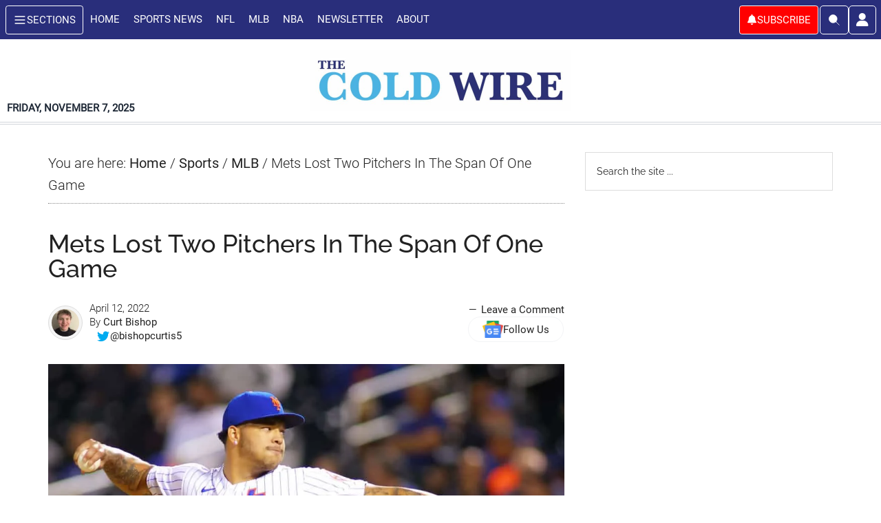

--- FILE ---
content_type: text/html; charset=utf-8
request_url: https://www.google.com/recaptcha/api2/aframe
body_size: 263
content:
<!DOCTYPE HTML><html><head><meta http-equiv="content-type" content="text/html; charset=UTF-8"></head><body><script nonce="hpYNCiYdg2n17z-iJi4ANA">/** Anti-fraud and anti-abuse applications only. See google.com/recaptcha */ try{var clients={'sodar':'https://pagead2.googlesyndication.com/pagead/sodar?'};window.addEventListener("message",function(a){try{if(a.source===window.parent){var b=JSON.parse(a.data);var c=clients[b['id']];if(c){var d=document.createElement('img');d.src=c+b['params']+'&rc='+(localStorage.getItem("rc::a")?sessionStorage.getItem("rc::b"):"");window.document.body.appendChild(d);sessionStorage.setItem("rc::e",parseInt(sessionStorage.getItem("rc::e")||0)+1);localStorage.setItem("rc::h",'1762516662532');}}}catch(b){}});window.parent.postMessage("_grecaptcha_ready", "*");}catch(b){}</script></body></html>

--- FILE ---
content_type: text/css; charset=UTF-8
request_url: https://www.thecoldwire.com/wp-content/cache/autoptimize/css/autoptimize_single_49cb49cc77ada583fb3f4ff02ab1da23.css?ver=17548222574.0.47
body_size: 9859
content:
.cwmmt-container{width:100%}@media (min-width:640px){.cwmmt-container{max-width:640px}}@media (min-width:768px){.cwmmt-container{max-width:768px}}@media (min-width:1024px){.cwmmt-container{max-width:1024px}}@media (min-width:1280px){.cwmmt-container{max-width:1280px}}@media (min-width:1536px){.cwmmt-container{max-width:1536px}}.cwmmt-fixed{position:fixed}.cwmmt-absolute{position:absolute}.cwmmt-relative{position:relative}.cwmmt-sticky{position:sticky}.cwmmt-inset-0{inset:0px}.cwmmt-left-0{left:0}.cwmmt-right-0{right:0}.cwmmt-right-1{right:.25rem}.cwmmt-right-3{right:.75rem}.cwmmt-top-0{top:0}.cwmmt-top-1{top:.25rem}.cwmmt-top-4{top:1rem}.cwmmt-top-\[calc\(100\%\)\]{top:calc(100%)}.cwmmt-z-20{z-index:20}.cwmmt-z-40{z-index:40}.cwmmt-z-50{z-index:50}.cwmmt-z-\[10\]{z-index:10}.cwmmt-order-1{order:1}.cwmmt-order-2{order:2}.cwmmt-order-first{order:-9999}.cwmmt-col-span-1{grid-column:span 1/span 1}.cwmmt-col-span-10{grid-column:span 10/span 10}.cwmmt-col-span-11{grid-column:span 11/span 11}.cwmmt-col-span-12{grid-column:span 12/span 12}.cwmmt-col-span-2{grid-column:span 2/span 2}.cwmmt-col-span-3{grid-column:span 3/span 3}.cwmmt-col-span-4{grid-column:span 4/span 4}.cwmmt-col-span-5{grid-column:span 5/span 5}.cwmmt-col-span-6{grid-column:span 6/span 6}.cwmmt-col-span-7{grid-column:span 7/span 7}.cwmmt-col-span-8{grid-column:span 8/span 8}.cwmmt-col-span-9{grid-column:span 9/span 9}.cwmmt-row-span-1{grid-row:span 1/span 1}.cwmmt-row-span-2{grid-row:span 2/span 2}.cwmmt-row-span-3{grid-row:span 3/span 3}.cwmmt-row-span-4{grid-row:span 4/span 4}.cwmmt-row-span-5{grid-row:span 5/span 5}.cwmmt-row-span-6{grid-row:span 6/span 6}.cwmmt-m-0{margin:0}.cwmmt-m-4{margin:1rem}.cwmmt-mx-auto{margin-left:auto;margin-right:auto}.cwmmt-my-12{margin-top:3rem;margin-bottom:3rem}.cwmmt-my-2{margin-top:.5rem;margin-bottom:.5rem}.cwmmt-my-3{margin-top:.75rem;margin-bottom:.75rem}.cwmmt-my-4{margin-top:1rem;margin-bottom:1rem}.cwmmt-my-8{margin-top:2rem;margin-bottom:2rem}.cwmmt-mb-0{margin-bottom:0}.cwmmt-mb-1{margin-bottom:.25rem}.cwmmt-mb-10{margin-bottom:2.5rem}.cwmmt-mb-2{margin-bottom:.5rem}.cwmmt-mb-20{margin-bottom:5rem}.cwmmt-mb-3{margin-bottom:.75rem}.cwmmt-mb-4{margin-bottom:1rem}.cwmmt-mb-8{margin-bottom:2rem}.cwmmt-ml-2{margin-left:.5rem}.cwmmt-mt-10{margin-top:2.5rem}.cwmmt-mt-2{margin-top:.5rem}.cwmmt-mt-4{margin-top:1rem}.cwmmt-mt-8{margin-top:2rem}.cwmmt-mt-\[3em\]{margin-top:3em}.cwmmt-block{display:block}.cwmmt-inline-block{display:inline-block}.\!cwmmt-flex{display:flex !important}.cwmmt-flex{display:flex}.cwmmt-inline-flex{display:inline-flex}.cwmmt-grid{display:grid}.cwmmt-inline-grid{display:inline-grid}.cwmmt-hidden{display:none}.cwmmt-aspect-\[16\/12\]{aspect-ratio:16/12}.cwmmt-aspect-\[16\/9\]{aspect-ratio:16/9}.cwmmt-h-10{height:2.5rem}.cwmmt-h-12{height:3rem}.cwmmt-h-2{height:.5rem}.cwmmt-h-20{height:5rem}.cwmmt-h-24{height:6rem}.cwmmt-h-28{height:7rem}.cwmmt-h-5{height:1.25rem}.cwmmt-h-8{height:2rem}.cwmmt-h-96{height:24rem}.cwmmt-h-\[0\.8em\]{height:.8em}.cwmmt-h-\[100vh\]{height:100vh}.cwmmt-h-\[250px\]{height:250px}.cwmmt-h-\[600px\]{height:600px}.cwmmt-h-auto{height:auto}.cwmmt-h-fit{height:-moz-fit-content;height:fit-content}.cwmmt-h-full{height:100%}.cwmmt-h-px{height:1px}.cwmmt-max-h-\[50vh\]{max-height:50vh}.cwmmt-max-h-full{max-height:100%}.cwmmt-max-h-screen{max-height:100vh}.cwmmt-min-h-\[20vh\]{min-height:20vh}.cwmmt-min-h-\[30px\]{min-height:30px}.cwmmt-min-h-full{min-height:100%}.cwmmt-w-0{width:0}.cwmmt-w-1\/4{width:25%}.cwmmt-w-10{width:2.5rem}.cwmmt-w-11\/12{width:91.666667%}.cwmmt-w-12{width:3rem}.cwmmt-w-14{width:3.5rem}.cwmmt-w-20{width:5rem}.cwmmt-w-24{width:6rem}.cwmmt-w-40{width:10rem}.cwmmt-w-5{width:1.25rem}.cwmmt-w-8{width:2rem}.cwmmt-w-96{width:24rem}.cwmmt-w-\[1000px\]{width:1000px}.cwmmt-w-\[100px\]{width:100px}.cwmmt-w-\[100vw\]{width:100vw}.cwmmt-w-\[1010px\]{width:1010px}.cwmmt-w-\[1020px\]{width:1020px}.cwmmt-w-\[1030px\]{width:1030px}.cwmmt-w-\[1040px\]{width:1040px}.cwmmt-w-\[1050px\]{width:1050px}.cwmmt-w-\[1060px\]{width:1060px}.cwmmt-w-\[1070px\]{width:1070px}.cwmmt-w-\[1080px\]{width:1080px}.cwmmt-w-\[1090px\]{width:1090px}.cwmmt-w-\[10px\]{width:10px}.cwmmt-w-\[1100px\]{width:1100px}.cwmmt-w-\[110px\]{width:110px}.cwmmt-w-\[1110px\]{width:1110px}.cwmmt-w-\[1120px\]{width:1120px}.cwmmt-w-\[1130px\]{width:1130px}.cwmmt-w-\[1140px\]{width:1140px}.cwmmt-w-\[1150px\]{width:1150px}.cwmmt-w-\[1160px\]{width:1160px}.cwmmt-w-\[1170px\]{width:1170px}.cwmmt-w-\[1180px\]{width:1180px}.cwmmt-w-\[1190px\]{width:1190px}.cwmmt-w-\[1200px\]{width:1200px}.cwmmt-w-\[120px\]{width:120px}.cwmmt-w-\[1210px\]{width:1210px}.cwmmt-w-\[1220px\]{width:1220px}.cwmmt-w-\[1230px\]{width:1230px}.cwmmt-w-\[1240px\]{width:1240px}.cwmmt-w-\[1250px\]{width:1250px}.cwmmt-w-\[1260px\]{width:1260px}.cwmmt-w-\[1270px\]{width:1270px}.cwmmt-w-\[1280px\]{width:1280px}.cwmmt-w-\[1290px\]{width:1290px}.cwmmt-w-\[1300px\]{width:1300px}.cwmmt-w-\[130px\]{width:130px}.cwmmt-w-\[1310px\]{width:1310px}.cwmmt-w-\[1320px\]{width:1320px}.cwmmt-w-\[1330px\]{width:1330px}.cwmmt-w-\[1340px\]{width:1340px}.cwmmt-w-\[1350px\]{width:1350px}.cwmmt-w-\[1360px\]{width:1360px}.cwmmt-w-\[1370px\]{width:1370px}.cwmmt-w-\[1380px\]{width:1380px}.cwmmt-w-\[1390px\]{width:1390px}.cwmmt-w-\[1400px\]{width:1400px}.cwmmt-w-\[140px\]{width:140px}.cwmmt-w-\[1410px\]{width:1410px}.cwmmt-w-\[1420px\]{width:1420px}.cwmmt-w-\[1430px\]{width:1430px}.cwmmt-w-\[1440px\]{width:1440px}.cwmmt-w-\[1450px\]{width:1450px}.cwmmt-w-\[1460px\]{width:1460px}.cwmmt-w-\[1470px\]{width:1470px}.cwmmt-w-\[1480px\]{width:1480px}.cwmmt-w-\[1490px\]{width:1490px}.cwmmt-w-\[1500px\]{width:1500px}.cwmmt-w-\[150px\]{width:150px}.cwmmt-w-\[160px\]{width:160px}.cwmmt-w-\[170px\]{width:170px}.cwmmt-w-\[180px\]{width:180px}.cwmmt-w-\[190px\]{width:190px}.cwmmt-w-\[200px\]{width:200px}.cwmmt-w-\[20px\]{width:20px}.cwmmt-w-\[210px\]{width:210px}.cwmmt-w-\[220px\]{width:220px}.cwmmt-w-\[230px\]{width:230px}.cwmmt-w-\[240px\]{width:240px}.cwmmt-w-\[250px\]{width:250px}.cwmmt-w-\[260px\]{width:260px}.cwmmt-w-\[270px\]{width:270px}.cwmmt-w-\[280px\]{width:280px}.cwmmt-w-\[290px\]{width:290px}.cwmmt-w-\[300px\]{width:300px}.cwmmt-w-\[30px\]{width:30px}.cwmmt-w-\[310px\]{width:310px}.cwmmt-w-\[320px\]{width:320px}.cwmmt-w-\[330px\]{width:330px}.cwmmt-w-\[340px\]{width:340px}.cwmmt-w-\[350px\]{width:350px}.cwmmt-w-\[360px\]{width:360px}.cwmmt-w-\[370px\]{width:370px}.cwmmt-w-\[380px\]{width:380px}.cwmmt-w-\[390px\]{width:390px}.cwmmt-w-\[400px\]{width:400px}.cwmmt-w-\[40px\]{width:40px}.cwmmt-w-\[410px\]{width:410px}.cwmmt-w-\[420px\]{width:420px}.cwmmt-w-\[430px\]{width:430px}.cwmmt-w-\[440px\]{width:440px}.cwmmt-w-\[450px\]{width:450px}.cwmmt-w-\[460px\]{width:460px}.cwmmt-w-\[470px\]{width:470px}.cwmmt-w-\[480px\]{width:480px}.cwmmt-w-\[490px\]{width:490px}.cwmmt-w-\[500px\]{width:500px}.cwmmt-w-\[50px\]{width:50px}.cwmmt-w-\[510px\]{width:510px}.cwmmt-w-\[520px\]{width:520px}.cwmmt-w-\[530px\]{width:530px}.cwmmt-w-\[540px\]{width:540px}.cwmmt-w-\[550px\]{width:550px}.cwmmt-w-\[560px\]{width:560px}.cwmmt-w-\[570px\]{width:570px}.cwmmt-w-\[580px\]{width:580px}.cwmmt-w-\[590px\]{width:590px}.cwmmt-w-\[600px\]{width:600px}.cwmmt-w-\[60px\]{width:60px}.cwmmt-w-\[610px\]{width:610px}.cwmmt-w-\[620px\]{width:620px}.cwmmt-w-\[630px\]{width:630px}.cwmmt-w-\[640px\]{width:640px}.cwmmt-w-\[650px\]{width:650px}.cwmmt-w-\[660px\]{width:660px}.cwmmt-w-\[670px\]{width:670px}.cwmmt-w-\[680px\]{width:680px}.cwmmt-w-\[690px\]{width:690px}.cwmmt-w-\[700px\]{width:700px}.cwmmt-w-\[70px\]{width:70px}.cwmmt-w-\[710px\]{width:710px}.cwmmt-w-\[720px\]{width:720px}.cwmmt-w-\[730px\]{width:730px}.cwmmt-w-\[740px\]{width:740px}.cwmmt-w-\[750px\]{width:750px}.cwmmt-w-\[760px\]{width:760px}.cwmmt-w-\[770px\]{width:770px}.cwmmt-w-\[780px\]{width:780px}.cwmmt-w-\[790px\]{width:790px}.cwmmt-w-\[800px\]{width:800px}.cwmmt-w-\[80px\]{width:80px}.cwmmt-w-\[810px\]{width:810px}.cwmmt-w-\[820px\]{width:820px}.cwmmt-w-\[830px\]{width:830px}.cwmmt-w-\[840px\]{width:840px}.cwmmt-w-\[850px\]{width:850px}.cwmmt-w-\[860px\]{width:860px}.cwmmt-w-\[870px\]{width:870px}.cwmmt-w-\[880px\]{width:880px}.cwmmt-w-\[890px\]{width:890px}.cwmmt-w-\[900px\]{width:900px}.cwmmt-w-\[90px\]{width:90px}.cwmmt-w-\[910px\]{width:910px}.cwmmt-w-\[920px\]{width:920px}.cwmmt-w-\[930px\]{width:930px}.cwmmt-w-\[940px\]{width:940px}.cwmmt-w-\[950px\]{width:950px}.cwmmt-w-\[960px\]{width:960px}.cwmmt-w-\[970px\]{width:970px}.cwmmt-w-\[980px\]{width:980px}.cwmmt-w-\[990px\]{width:990px}.cwmmt-w-auto{width:auto}.cwmmt-w-fit{width:-moz-fit-content;width:fit-content}.cwmmt-w-full{width:100%}.cwmmt-min-w-\[30\%\]{min-width:30%}.cwmmt-min-w-\[30px\]{min-width:30px}.cwmmt-max-w-3xl{max-width:48rem}.cwmmt-max-w-4xl{max-width:56rem}.cwmmt-max-w-7xl{max-width:80rem}.cwmmt-max-w-\[200px\]{max-width:200px}.cwmmt-max-w-\[300px\]{max-width:300px}.cwmmt-max-w-\[400px\]{max-width:400px}.cwmmt-max-w-\[600px\]{max-width:600px}.cwmmt-max-w-full{max-width:100%}.cwmmt-flex-1{flex:1 1 0%}.cwmmt-shrink{flex-shrink:1}.cwmmt-shrink-0{flex-shrink:0}.cwmmt-flex-grow{flex-grow:1}.cwmmt-grow{flex-grow:1}.cwmmt-grow-0{flex-grow:0}.cwmmt-basis-0{flex-basis:0px}@keyframes cwmmt-spin{to{transform:rotate(360deg)}}.cwmmt-animate-spin{animation:cwmmt-spin 1s linear infinite}.cwmmt-cursor-pointer{cursor:pointer}.cwmmt-grid-cols-1{grid-template-columns:repeat(1,minmax(0, 1fr))}.cwmmt-grid-cols-10{grid-template-columns:repeat(10,minmax(0, 1fr))}.cwmmt-grid-cols-11{grid-template-columns:repeat(11,minmax(0, 1fr))}.cwmmt-grid-cols-12{grid-template-columns:repeat(12,minmax(0, 1fr))}.cwmmt-grid-cols-2{grid-template-columns:repeat(2,minmax(0, 1fr))}.cwmmt-grid-cols-3{grid-template-columns:repeat(3,minmax(0, 1fr))}.cwmmt-grid-cols-4{grid-template-columns:repeat(4,minmax(0, 1fr))}.cwmmt-grid-cols-5{grid-template-columns:repeat(5,minmax(0, 1fr))}.cwmmt-grid-cols-6{grid-template-columns:repeat(6,minmax(0, 1fr))}.cwmmt-grid-cols-7{grid-template-columns:repeat(7,minmax(0, 1fr))}.cwmmt-grid-cols-8{grid-template-columns:repeat(8,minmax(0, 1fr))}.cwmmt-grid-cols-9{grid-template-columns:repeat(9,minmax(0, 1fr))}.cwmmt-flex-row{flex-direction:row}.cwmmt-flex-row-reverse{flex-direction:row-reverse}.\!cwmmt-flex-col{flex-direction:column !important}.cwmmt-flex-col{flex-direction:column}.cwmmt-flex-col-reverse{flex-direction:column-reverse}.cwmmt-flex-wrap{flex-wrap:wrap}.cwmmt-flex-nowrap{flex-wrap:nowrap}.cwmmt-items-start{align-items:flex-start}.cwmmt-items-end{align-items:flex-end}.cwmmt-items-center{align-items:center}.cwmmt-items-stretch{align-items:stretch}.cwmmt-justify-start{justify-content:flex-start}.cwmmt-justify-end{justify-content:flex-end}.cwmmt-justify-center{justify-content:center}.\!cwmmt-justify-between{justify-content:space-between !important}.cwmmt-justify-between{justify-content:space-between}.cwmmt-justify-around{justify-content:space-around}.cwmmt-gap-1{gap:.25rem}.cwmmt-gap-10{gap:2.5rem}.cwmmt-gap-11{gap:2.75rem}.cwmmt-gap-12{gap:3rem}.cwmmt-gap-16{gap:4rem}.cwmmt-gap-2{gap:.5rem}.cwmmt-gap-2\.5{gap:.625rem}.cwmmt-gap-20{gap:5rem}.cwmmt-gap-3{gap:.75rem}.cwmmt-gap-4{gap:1rem}.cwmmt-gap-5{gap:1.25rem}.cwmmt-gap-6{gap:1.5rem}.cwmmt-gap-7{gap:1.75rem}.cwmmt-gap-8{gap:2rem}.cwmmt-gap-9{gap:2.25rem}.cwmmt-gap-\[3em\]{gap:3em}.cwmmt-gap-\[9\.45px\]{gap:9.45px}.cwmmt-gap-\[9\.50px\]{gap:9.5px}.cwmmt-self-stretch{align-self:stretch}.cwmmt-overflow-hidden{overflow:hidden}.cwmmt-overflow-y-auto{overflow-y:auto}.cwmmt-overflow-x-hidden{overflow-x:hidden}.cwmmt-overflow-x-visible{overflow-x:visible}.cwmmt-overflow-y-scroll{overflow-y:scroll}.cwmmt-overscroll-none{overscroll-behavior:none}.cwmmt-whitespace-nowrap{white-space:nowrap}.cwmmt-break-words{overflow-wrap:break-word}.cwmmt-rounded{border-radius:.25rem}.cwmmt-rounded-2xl{border-radius:1rem}.cwmmt-rounded-\[20px\]{border-radius:20px}.cwmmt-rounded-\[5px\]{border-radius:5px}.cwmmt-rounded-full{border-radius:9999px}.cwmmt-rounded-lg{border-radius:.5rem}.cwmmt-rounded-md{border-radius:.375rem}.cwmmt-rounded-none{border-radius:0}.cwmmt-rounded-b-lg{border-bottom-right-radius:.5rem;border-bottom-left-radius:.5rem}.cwmmt-rounded-l-lg{border-top-left-radius:.5rem;border-bottom-left-radius:.5rem}.cwmmt-rounded-r-lg{border-top-right-radius:.5rem;border-bottom-right-radius:.5rem}.cwmmt-rounded-t-md{border-top-left-radius:.375rem;border-top-right-radius:.375rem}.cwmmt-border{border-width:1px}.cwmmt-border-0{border-width:0}.cwmmt-border-2{border-width:2px}.cwmmt-border-4{border-width:4px}.\!cwmmt-border-b{border-bottom-width:1px !important}.\!cwmmt-border-t{border-top-width:1px !important}.cwmmt-border-b{border-bottom-width:1px}.cwmmt-border-b-2{border-bottom-width:2px}.cwmmt-border-b-4{border-bottom-width:4px}.cwmmt-border-l-0{border-left-width:0}.cwmmt-border-r-0{border-right-width:0}.cwmmt-border-t{border-top-width:1px}.cwmmt-border-t-0{border-top-width:0}.cwmmt-border-t-2{border-top-width:2px}.cwmmt-border-t-\[1px\]{border-top-width:1px}.cwmmt-border-solid{border-style:solid}.cwmmt-border-double{border-style:double}.cwmmt-border-none{border-style:none}.\!cwmmt-border-gray-300{--tw-border-opacity:1 !important;border-color:rgb(209 213 219/var(--tw-border-opacity)) !important}.cwmmt-border-\[red\]{--tw-border-opacity:1;border-color:rgb(255 0 0/var(--tw-border-opacity))}.cwmmt-border-blue-500{--tw-border-opacity:1;border-color:rgb(41 46 123/var(--tw-border-opacity))}.cwmmt-border-gray-100{--tw-border-opacity:1;border-color:rgb(243 244 246/var(--tw-border-opacity))}.cwmmt-border-gray-200{--tw-border-opacity:1;border-color:rgb(229 231 235/var(--tw-border-opacity))}.cwmmt-border-gray-300{--tw-border-opacity:1;border-color:rgb(209 213 219/var(--tw-border-opacity))}.cwmmt-border-gray-400{--tw-border-opacity:1;border-color:rgb(156 163 175/var(--tw-border-opacity))}.cwmmt-border-gray-600{--tw-border-opacity:1;border-color:rgb(75 85 99/var(--tw-border-opacity))}.cwmmt-border-red-500{--tw-border-opacity:1;border-color:rgb(255 0 1/var(--tw-border-opacity))}.cwmmt-border-transparent{border-color:transparent}.cwmmt-border-white{--tw-border-opacity:1;border-color:rgb(255 255 255/var(--tw-border-opacity))}.cwmmt-border-zinc-600{--tw-border-opacity:1;border-color:rgb(82 82 91/var(--tw-border-opacity))}.\!cwmmt-bg-transparent{background-color:transparent !important}.cwmmt-bg-\[\#ffebee\]{--tw-bg-opacity:1;background-color:rgb(255 235 238/var(--tw-bg-opacity))}.cwmmt-bg-black{--tw-bg-opacity:1;background-color:rgb(0 0 0/var(--tw-bg-opacity))}.cwmmt-bg-blue-500{--tw-bg-opacity:1;background-color:rgb(41 46 123/var(--tw-bg-opacity))}.cwmmt-bg-blue-light-500\/20{background-color:rgb(77 180 223/0.2)}.cwmmt-bg-gray-200{--tw-bg-opacity:1;background-color:rgb(229 231 235/var(--tw-bg-opacity))}.cwmmt-bg-neutral-100{--tw-bg-opacity:1;background-color:rgb(245 245 245/var(--tw-bg-opacity))}.cwmmt-bg-red-500{--tw-bg-opacity:1;background-color:rgb(255 0 1/var(--tw-bg-opacity))}.cwmmt-bg-red-500\/90{background-color:rgb(255 0 1/0.9)}.cwmmt-bg-red-600{--tw-bg-opacity:1;background-color:rgb(230 0 1/var(--tw-bg-opacity))}.cwmmt-bg-transparent{background-color:transparent}.cwmmt-bg-white{--tw-bg-opacity:1;background-color:rgb(255 255 255/var(--tw-bg-opacity))}.cwmmt-bg-opacity-20{--tw-bg-opacity:.2}.cwmmt-bg-opacity-50{--tw-bg-opacity:.5}.cwmmt-bg-opacity-70{--tw-bg-opacity:.7}.cwmmt-bg-gradient-to-r{background-image:linear-gradient(to right,var(--tw-gradient-stops))}.cwmmt-fill-current{fill:currentColor}.cwmmt-fill-white{fill:#fff}.cwmmt-object-contain{-o-object-fit:contain;object-fit:contain}.cwmmt-object-cover{-o-object-fit:cover;object-fit:cover}.cwmmt-object-center{-o-object-position:center;object-position:center}.\!cwmmt-p-0{padding:0 !important}.cwmmt-p-0{padding:0}.cwmmt-p-2{padding:.5rem}.cwmmt-p-3{padding:.75rem}.cwmmt-p-4{padding:1rem}.cwmmt-p-6{padding:1.5rem}.cwmmt-p-8{padding:2rem}.\!cwmmt-px-4{padding-left:1rem !important;padding-right:1rem !important}.cwmmt-px-0{padding-left:0;padding-right:0}.cwmmt-px-1{padding-left:.25rem;padding-right:.25rem}.cwmmt-px-16{padding-left:4rem;padding-right:4rem}.cwmmt-px-2{padding-left:.5rem;padding-right:.5rem}.cwmmt-px-3{padding-left:.75rem;padding-right:.75rem}.cwmmt-px-4{padding-left:1rem;padding-right:1rem}.cwmmt-px-6{padding-left:1.5rem;padding-right:1.5rem}.cwmmt-px-8{padding-left:2rem;padding-right:2rem}.cwmmt-py-0{padding-top:0;padding-bottom:0}.cwmmt-py-1{padding-top:.25rem;padding-bottom:.25rem}.cwmmt-py-12{padding-top:3rem;padding-bottom:3rem}.cwmmt-py-2{padding-top:.5rem;padding-bottom:.5rem}.cwmmt-py-24{padding-top:6rem;padding-bottom:6rem}.cwmmt-py-3{padding-top:.75rem;padding-bottom:.75rem}.cwmmt-py-4{padding-top:1rem;padding-bottom:1rem}.cwmmt-py-8{padding-top:2rem;padding-bottom:2rem}.cwmmt-py-\[2em\]{padding-top:2em;padding-bottom:2em}.cwmmt-pb-1{padding-bottom:.25rem}.cwmmt-pb-2{padding-bottom:.5rem}.cwmmt-pb-2\.5{padding-bottom:.625rem}.cwmmt-pb-32{padding-bottom:8rem}.cwmmt-pb-4{padding-bottom:1rem}.cwmmt-pb-8{padding-bottom:2rem}.cwmmt-pb-\[0\.15px\]{padding-bottom:.15px}.cwmmt-pl-0{padding-left:0}.cwmmt-pl-1{padding-left:.25rem}.cwmmt-pl-12{padding-left:3rem}.cwmmt-pl-16{padding-left:4rem}.cwmmt-pl-2{padding-left:.5rem}.cwmmt-pl-20{padding-left:5rem}.cwmmt-pl-3{padding-left:.75rem}.cwmmt-pl-4{padding-left:1rem}.cwmmt-pl-6{padding-left:1.5rem}.cwmmt-pl-8{padding-left:2rem}.cwmmt-pr-2{padding-right:.5rem}.cwmmt-pr-2\.5{padding-right:.625rem}.cwmmt-pr-20{padding-right:5rem}.cwmmt-pr-3{padding-right:.75rem}.cwmmt-pr-4{padding-right:1rem}.cwmmt-pr-8{padding-right:2rem}.cwmmt-pr-\[184px\]{padding-right:184px}.cwmmt-pt-16{padding-top:4rem}.cwmmt-pt-4{padding-top:1rem}.cwmmt-pt-8{padding-top:2rem}.cwmmt-text-left{text-align:left}.cwmmt-text-center{text-align:center}.cwmmt-text-start{text-align:start}.\!cwmmt-text-lg{font-size:1.125rem !important;line-height:1.75rem !important}.\!cwmmt-text-xl{font-size:1.25rem !important;line-height:1.75rem !important}.cwmmt-text-2xl{font-size:1.5rem;line-height:2rem}.cwmmt-text-3xl{font-size:1.875rem;line-height:2.25rem}.cwmmt-text-4xl{font-size:2.25rem;line-height:2.5rem}.cwmmt-text-5xl{font-size:3rem;line-height:1}.cwmmt-text-6xl{font-size:3.75rem;line-height:1}.cwmmt-text-\[1\.2em\]{font-size:1.2em}.cwmmt-text-\[1\.5em\]{font-size:1.5em}.cwmmt-text-\[14px\]{font-size:14px}.cwmmt-text-\[15px\]{font-size:15px}.cwmmt-text-\[1em\]{font-size:1em}.cwmmt-text-base{font-size:1rem;line-height:1.5rem}.cwmmt-text-lg{font-size:1.125rem;line-height:1.75rem}.cwmmt-text-sm{font-size:.875rem;line-height:1.25rem}.cwmmt-text-xl{font-size:1.25rem;line-height:1.75rem}.\!cwmmt-font-bold{font-weight:700 !important}.cwmmt-font-black{font-weight:900}.cwmmt-font-bold{font-weight:700}.cwmmt-font-light{font-weight:300}.cwmmt-font-medium{font-weight:500}.cwmmt-font-normal{font-weight:400}.cwmmt-font-semibold{font-weight:600}.cwmmt-uppercase{text-transform:uppercase}.cwmmt-capitalize{text-transform:capitalize}.cwmmt-leading-7{line-height:1.75rem}.cwmmt-leading-\[21px\]{line-height:21px}.cwmmt-leading-loose{line-height:2}.cwmmt-leading-normal{line-height:1.5}.cwmmt-leading-relaxed{line-height:1.625}.cwmmt-leading-tight{line-height:1.25}.cwmmt-tracking-tight{letter-spacing:-.025em}.\!cwmmt-text-black{--tw-text-opacity:1 !important;color:rgb(0 0 0/var(--tw-text-opacity)) !important}.\!cwmmt-text-neutral-400{--tw-text-opacity:1 !important;color:rgb(163 163 163/var(--tw-text-opacity)) !important}.\!cwmmt-text-white{--tw-text-opacity:1 !important;color:rgb(255 255 255/var(--tw-text-opacity)) !important}.cwmmt-text-black{--tw-text-opacity:1;color:rgb(0 0 0/var(--tw-text-opacity))}.cwmmt-text-blue-500{--tw-text-opacity:1;color:rgb(41 46 123/var(--tw-text-opacity))}.cwmmt-text-blue-600{--tw-text-opacity:1;color:rgb(36 44 104/var(--tw-text-opacity))}.cwmmt-text-gray-500{--tw-text-opacity:1;color:rgb(107 114 128/var(--tw-text-opacity))}.cwmmt-text-gray-600{--tw-text-opacity:1;color:rgb(75 85 99/var(--tw-text-opacity))}.cwmmt-text-gray-700{--tw-text-opacity:1;color:rgb(55 65 81/var(--tw-text-opacity))}.cwmmt-text-gray-800{--tw-text-opacity:1;color:rgb(31 41 55/var(--tw-text-opacity))}.cwmmt-text-gray-900{--tw-text-opacity:1;color:rgb(17 24 39/var(--tw-text-opacity))}.cwmmt-text-green-500{--tw-text-opacity:1;color:rgb(34 197 94/var(--tw-text-opacity))}.cwmmt-text-neutral-400{--tw-text-opacity:1;color:rgb(163 163 163/var(--tw-text-opacity))}.cwmmt-text-neutral-500{--tw-text-opacity:1;color:rgb(115 115 115/var(--tw-text-opacity))}.cwmmt-text-neutral-600{--tw-text-opacity:1;color:rgb(82 82 82/var(--tw-text-opacity))}.cwmmt-text-neutral-800{--tw-text-opacity:1;color:rgb(38 38 38/var(--tw-text-opacity))}.cwmmt-text-red-500{--tw-text-opacity:1;color:rgb(255 0 1/var(--tw-text-opacity))}.cwmmt-text-sky-400{--tw-text-opacity:1;color:rgb(56 189 248/var(--tw-text-opacity))}.cwmmt-text-white{--tw-text-opacity:1;color:rgb(255 255 255/var(--tw-text-opacity))}.cwmmt-underline{text-decoration-line:underline}.cwmmt-opacity-0{opacity:0}.cwmmt-opacity-25{opacity:.25}.cwmmt-opacity-50{opacity:.5}.cwmmt-opacity-75{opacity:.75}.cwmmt-shadow{--tw-shadow:0 1px 3px 0 rgb(0 0 0/0.1),0 1px 2px -1px rgb(0 0 0/0.1);--tw-shadow-colored:0 1px 3px 0 var(--tw-shadow-color),0 1px 2px -1px var(--tw-shadow-color);box-shadow:var(--tw-ring-offset-shadow,0 0 #0000),var(--tw-ring-shadow,0 0 #0000),var(--tw-shadow)}.cwmmt-shadow-lg{--tw-shadow:0 10px 15px -3px rgb(0 0 0/0.1),0 4px 6px -4px rgb(0 0 0/0.1);--tw-shadow-colored:0 10px 15px -3px var(--tw-shadow-color),0 4px 6px -4px var(--tw-shadow-color);box-shadow:var(--tw-ring-offset-shadow,0 0 #0000),var(--tw-ring-shadow,0 0 #0000),var(--tw-shadow)}.cwmmt-shadow-md{--tw-shadow:0 4px 6px -1px rgb(0 0 0/0.1),0 2px 4px -2px rgb(0 0 0/0.1);--tw-shadow-colored:0 4px 6px -1px var(--tw-shadow-color),0 2px 4px -2px var(--tw-shadow-color);box-shadow:var(--tw-ring-offset-shadow,0 0 #0000),var(--tw-ring-shadow,0 0 #0000),var(--tw-shadow)}.cwmmt-shadow-none{--tw-shadow:0 0 #0000;--tw-shadow-colored:0 0 #0000;box-shadow:var(--tw-ring-offset-shadow,0 0 #0000),var(--tw-ring-shadow,0 0 #0000),var(--tw-shadow)}.cwmmt-transition{transition-property:color,background-color,border-color,text-decoration-color,fill,stroke,opacity,box-shadow,transform,filter,-webkit-backdrop-filter;transition-property:color,background-color,border-color,text-decoration-color,fill,stroke,opacity,box-shadow,transform,filter,backdrop-filter;transition-property:color,background-color,border-color,text-decoration-color,fill,stroke,opacity,box-shadow,transform,filter,backdrop-filter,-webkit-backdrop-filter;transition-timing-function:cubic-bezier(.4,0,.2,1);transition-duration:.15s}.cwmmt-transition-all{transition-property:all;transition-timing-function:cubic-bezier(.4,0,.2,1);transition-duration:.15s}.cwmmt-transition-colors{transition-property:color,background-color,border-color,text-decoration-color,fill,stroke;transition-timing-function:cubic-bezier(.4,0,.2,1);transition-duration:.15s}.cwmmt-transition-opacity{transition-property:opacity;transition-timing-function:cubic-bezier(.4,0,.2,1);transition-duration:.15s}.cwmmt-transition-transform{transition-property:transform;transition-timing-function:cubic-bezier(.4,0,.2,1);transition-duration:.15s}.cwmmt-delay-200{transition-delay:.2s}.cwmmt-duration-0{transition-duration:0s}.cwmmt-duration-100{transition-duration:.1s}.cwmmt-duration-200{transition-duration:.2s}.cwmmt-duration-300{transition-duration:.3s}.cwmmt-ease-in-out{transition-timing-function:cubic-bezier(.4,0,.2,1)}*,:before,:after{--tw-border-spacing-x:0;--tw-border-spacing-y:0;--tw-translate-x:0;--tw-translate-y:0;--tw-rotate:0;--tw-skew-x:0;--tw-skew-y:0;--tw-scale-x:1;--tw-scale-y:1;--tw-pan-x:;--tw-pan-y:;--tw-pinch-zoom:;--tw-scroll-snap-strictness:proximity;--tw-ordinal:;--tw-slashed-zero:;--tw-numeric-figure:;--tw-numeric-spacing:;--tw-numeric-fraction:;--tw-ring-inset:;--tw-ring-offset-width:0px;--tw-ring-offset-color:#fff;--tw-ring-color:rgb(41 46 123/0.5);--tw-ring-offset-shadow:0 0 #0000;--tw-ring-shadow:0 0 #0000;--tw-shadow:0 0 #0000;--tw-shadow-colored:0 0 #0000;--tw-blur:;--tw-brightness:;--tw-contrast:;--tw-grayscale:;--tw-hue-rotate:;--tw-invert:;--tw-saturate:;--tw-sepia:;--tw-drop-shadow:;--tw-backdrop-blur:;--tw-backdrop-brightness:;--tw-backdrop-contrast:;--tw-backdrop-grayscale:;--tw-backdrop-hue-rotate:;--tw-backdrop-invert:;--tw-backdrop-opacity:;--tw-backdrop-saturate:;--tw-backdrop-sepia:}::backdrop{--tw-border-spacing-x:0;--tw-border-spacing-y:0;--tw-translate-x:0;--tw-translate-y:0;--tw-rotate:0;--tw-skew-x:0;--tw-skew-y:0;--tw-scale-x:1;--tw-scale-y:1;--tw-pan-x:;--tw-pan-y:;--tw-pinch-zoom:;--tw-scroll-snap-strictness:proximity;--tw-ordinal:;--tw-slashed-zero:;--tw-numeric-figure:;--tw-numeric-spacing:;--tw-numeric-fraction:;--tw-ring-inset:;--tw-ring-offset-width:0px;--tw-ring-offset-color:#fff;--tw-ring-color:rgb(41 46 123/0.5);--tw-ring-offset-shadow:0 0 #0000;--tw-ring-shadow:0 0 #0000;--tw-shadow:0 0 #0000;--tw-shadow-colored:0 0 #0000;--tw-blur:;--tw-brightness:;--tw-contrast:;--tw-grayscale:;--tw-hue-rotate:;--tw-invert:;--tw-saturate:;--tw-sepia:;--tw-drop-shadow:;--tw-backdrop-blur:;--tw-backdrop-brightness:;--tw-backdrop-contrast:;--tw-backdrop-grayscale:;--tw-backdrop-hue-rotate:;--tw-backdrop-invert:;--tw-backdrop-opacity:;--tw-backdrop-saturate:;--tw-backdrop-sepia:}.cwmmt-scrollable::-webkit-scrollbar{width:4px}.cwmmt-scrollable::-webkit-scrollbar-track{background:0 0}.cwmmt-scrollable::-webkit-scrollbar-thumb{background:#fff;border-radius:4px}.cwmmt-scrollable::-webkit-scrollbar-thumb:hover{background:#fff}@keyframes cwmmt-pulse{50%{opacity:.5}}.hover\:cwmmt-animate-pulse:hover{animation:cwmmt-pulse 2s cubic-bezier(.4,0,.6,1) infinite}.hover\:cwmmt-cursor-pointer:hover{cursor:pointer}.hover\:cwmmt-border-none:hover{border-style:none}.hover\:cwmmt-border-gray-500:hover{--tw-border-opacity:1;border-color:rgb(107 114 128/var(--tw-border-opacity))}.hover\:cwmmt-border-white:hover{--tw-border-opacity:1;border-color:rgb(255 255 255/var(--tw-border-opacity))}.hover\:\!cwmmt-bg-black:hover{--tw-bg-opacity:1 !important;background-color:rgb(0 0 0/var(--tw-bg-opacity)) !important}.hover\:\!cwmmt-bg-transparent:hover{background-color:transparent !important}.hover\:cwmmt-bg-blue-100:hover{--tw-bg-opacity:1;background-color:rgb(217 219 235/var(--tw-bg-opacity))}.hover\:cwmmt-bg-blue-500:hover{--tw-bg-opacity:1;background-color:rgb(41 46 123/var(--tw-bg-opacity))}.hover\:cwmmt-bg-blue-light-500:hover{--tw-bg-opacity:1;background-color:rgb(77 180 223/var(--tw-bg-opacity))}.hover\:cwmmt-bg-gray-100:hover{--tw-bg-opacity:1;background-color:rgb(243 244 246/var(--tw-bg-opacity))}.hover\:cwmmt-bg-red-500:hover{--tw-bg-opacity:1;background-color:rgb(255 0 1/var(--tw-bg-opacity))}.hover\:cwmmt-bg-red-600:hover{--tw-bg-opacity:1;background-color:rgb(230 0 1/var(--tw-bg-opacity))}.hover\:cwmmt-bg-transparent:hover{background-color:transparent}.hover\:cwmmt-bg-gradient-to-r:hover{background-image:linear-gradient(to right,var(--tw-gradient-stops))}.hover\:cwmmt-from-transparent:hover{--tw-gradient-from:transparent var(--tw-gradient-from-position);--tw-gradient-to:rgb(0 0 0/0) var(--tw-gradient-to-position);--tw-gradient-stops:var(--tw-gradient-from),var(--tw-gradient-to)}.hover\:cwmmt-to-gray-200:hover{--tw-gradient-to:#e5e7eb var(--tw-gradient-to-position)}.hover\:cwmmt-text-black:hover{--tw-text-opacity:1;color:rgb(0 0 0/var(--tw-text-opacity))}.hover\:cwmmt-text-blue-500:hover{--tw-text-opacity:1;color:rgb(41 46 123/var(--tw-text-opacity))}.hover\:cwmmt-text-blue-600:hover{--tw-text-opacity:1;color:rgb(36 44 104/var(--tw-text-opacity))}.hover\:cwmmt-text-gray-700:hover{--tw-text-opacity:1;color:rgb(55 65 81/var(--tw-text-opacity))}.hover\:cwmmt-text-gray-900:hover{--tw-text-opacity:1;color:rgb(17 24 39/var(--tw-text-opacity))}.hover\:cwmmt-text-neutral-800:hover{--tw-text-opacity:1;color:rgb(38 38 38/var(--tw-text-opacity))}.hover\:cwmmt-text-white:hover{--tw-text-opacity:1;color:rgb(255 255 255/var(--tw-text-opacity))}.hover\:cwmmt-underline:hover{text-decoration-line:underline}.hover\:cwmmt-no-underline:hover{text-decoration-line:none}.hover\:cwmmt-shadow-lg:hover{--tw-shadow:0 10px 15px -3px rgb(0 0 0/0.1),0 4px 6px -4px rgb(0 0 0/0.1);--tw-shadow-colored:0 10px 15px -3px var(--tw-shadow-color),0 4px 6px -4px var(--tw-shadow-color);box-shadow:var(--tw-ring-offset-shadow,0 0 #0000),var(--tw-ring-shadow,0 0 #0000),var(--tw-shadow)}.hover\:cwmmt-brightness-105:hover{--tw-brightness:brightness(1.05);filter:var(--tw-blur) var(--tw-brightness) var(--tw-contrast) var(--tw-grayscale) var(--tw-hue-rotate) var(--tw-invert) var(--tw-saturate) var(--tw-sepia) var(--tw-drop-shadow)}.hover\:cwmmt-brightness-125:hover{--tw-brightness:brightness(1.25);filter:var(--tw-blur) var(--tw-brightness) var(--tw-contrast) var(--tw-grayscale) var(--tw-hue-rotate) var(--tw-invert) var(--tw-saturate) var(--tw-sepia) var(--tw-drop-shadow)}.hover\:cwmmt-brightness-150:hover{--tw-brightness:brightness(1.5);filter:var(--tw-blur) var(--tw-brightness) var(--tw-contrast) var(--tw-grayscale) var(--tw-hue-rotate) var(--tw-invert) var(--tw-saturate) var(--tw-sepia) var(--tw-drop-shadow)}.focus\:cwmmt-bg-transparent:focus{background-color:transparent}.focus\:cwmmt-font-bold:focus{font-weight:700}.focus\:cwmmt-text-black:focus{--tw-text-opacity:1;color:rgb(0 0 0/var(--tw-text-opacity))}.focus\:cwmmt-text-gray-900:focus{--tw-text-opacity:1;color:rgb(17 24 39/var(--tw-text-opacity))}.focus\:cwmmt-text-white:focus{--tw-text-opacity:1;color:rgb(255 255 255/var(--tw-text-opacity))}.focus\:cwmmt-underline:focus{text-decoration-line:underline}.focus\:cwmmt-outline-none:focus{outline:2px solid transparent;outline-offset:2px}.active\:cwmmt-bg-transparent:active{background-color:transparent}.active\:cwmmt-font-bold:active{font-weight:700}.active\:cwmmt-text-black:active{--tw-text-opacity:1;color:rgb(0 0 0/var(--tw-text-opacity))}.cwmmt-group:hover .group-hover\:cwmmt-border-white{--tw-border-opacity:1;border-color:rgb(255 255 255/var(--tw-border-opacity))}.cwmmt-group\/arrow:hover .group-hover\/arrow\:cwmmt-duration-0{transition-duration:0s}.cwmmt-group.cwmmt-is-closed .group-\[\.cwmmt-is-closed\]\:cwmmt-invisible{visibility:hidden}.cwmmt-group.cwmmt-is-closed .group-\[\.cwmmt-is-closed\]\:cwmmt-my-0{margin-top:0;margin-bottom:0}.cwmmt-group.cwmmt-is-open .group-\[\.cwmmt-is-open\]\:cwmmt-block{display:block}.cwmmt-group.cwmmt-is-open .group-\[\.cwmmt-is-open\]\:cwmmt-hidden{display:none}.cwmmt-group.cwmmt-is-closed .group-\[\.cwmmt-is-closed\]\:cwmmt-h-0{height:0}.cwmmt-group.cwmmt-is-closed .group-\[\.cwmmt-is-closed\]\:cwmmt-max-h-0{max-height:0px}.cwmmt-group.cwmmt-is-closed .group-\[\.cwmmt-is-closed\]\:cwmmt-w-0{width:0}.cwmmt-group.cwmmt-is-open .group-\[\.cwmmt-is-open\]\:cwmmt-w-\[200px\]{width:200px}.cwmmt-group.cwmmt-is-closed .group-\[\.cwmmt-is-closed\]\:cwmmt--translate-x-full{--tw-translate-x:-100%;transform:translate(var(--tw-translate-x),var(--tw-translate-y)) rotate(var(--tw-rotate)) skewX(var(--tw-skew-x)) skewY(var(--tw-skew-y)) scaleX(var(--tw-scale-x)) scaleY(var(--tw-scale-y))}.cwmmt-group.cwmmt-is-closed .group-\[\.cwmmt-is-closed\]\:cwmmt-translate-y-0{--tw-translate-y:0px;transform:translate(var(--tw-translate-x),var(--tw-translate-y)) rotate(var(--tw-rotate)) skewX(var(--tw-skew-x)) skewY(var(--tw-skew-y)) scaleX(var(--tw-scale-x)) scaleY(var(--tw-scale-y))}.cwmmt-group.cwmmt-is-closed .group-\[\.cwmmt-is-closed\]\:cwmmt-rotate-0{--tw-rotate:0deg;transform:translate(var(--tw-translate-x),var(--tw-translate-y)) rotate(var(--tw-rotate)) skewX(var(--tw-skew-x)) skewY(var(--tw-skew-y)) scaleX(var(--tw-scale-x)) scaleY(var(--tw-scale-y))}.cwmmt-group.cwmmt-is-closed .group-\[\.cwmmt-is-closed\]\:cwmmt-skew-x-0{--tw-skew-x:0deg;transform:translate(var(--tw-translate-x),var(--tw-translate-y)) rotate(var(--tw-rotate)) skewX(var(--tw-skew-x)) skewY(var(--tw-skew-y)) scaleX(var(--tw-scale-x)) scaleY(var(--tw-scale-y))}.cwmmt-group.cwmmt-is-closed .group-\[\.cwmmt-is-closed\]\:cwmmt-skew-y-0{--tw-skew-y:0deg;transform:translate(var(--tw-translate-x),var(--tw-translate-y)) rotate(var(--tw-rotate)) skewX(var(--tw-skew-x)) skewY(var(--tw-skew-y)) scaleX(var(--tw-scale-x)) scaleY(var(--tw-scale-y))}.cwmmt-group.cwmmt-is-closed .group-\[\.cwmmt-is-closed\]\:cwmmt-scale-100{--tw-scale-x:1;--tw-scale-y:1;transform:translate(var(--tw-translate-x),var(--tw-translate-y)) rotate(var(--tw-rotate)) skewX(var(--tw-skew-x)) skewY(var(--tw-skew-y)) scaleX(var(--tw-scale-x)) scaleY(var(--tw-scale-y))}.cwmmt-group.cwmmt-is-closed .group-\[\.cwmmt-is-closed\]\:cwmmt-overflow-hidden{overflow:hidden}.cwmmt-group.cwmmt-is-open .group-\[\.cwmmt-is-open\]\:cwmmt-rounded-l-none{border-top-left-radius:0;border-bottom-left-radius:0}.cwmmt-group.cwmmt-is-closed .group-\[\.cwmmt-is-closed\]\:cwmmt-bg-transparent{background-color:transparent}.cwmmt-group.cwmmt-is-open .group-\[\.cwmmt-is-open\]\:cwmmt-px-4{padding-left:1rem;padding-right:1rem}.cwmmt-group.cwmmt-is-closed .group-\[\.cwmmt-is-closed\]\:cwmmt-opacity-0{opacity:0}.cwmmt-group.cwmmt-is-open .group-\[\.cwmmt-is-open\]\:cwmmt-opacity-100{opacity:1}@media (min-width:640px){.sm\:cwmmt-col-span-1{grid-column:span 1/span 1}.sm\:cwmmt-col-span-10{grid-column:span 10/span 10}.sm\:cwmmt-col-span-11{grid-column:span 11/span 11}.sm\:cwmmt-col-span-12{grid-column:span 12/span 12}.sm\:cwmmt-col-span-2{grid-column:span 2/span 2}.sm\:cwmmt-col-span-3{grid-column:span 3/span 3}.sm\:cwmmt-col-span-4{grid-column:span 4/span 4}.sm\:cwmmt-col-span-5{grid-column:span 5/span 5}.sm\:cwmmt-col-span-6{grid-column:span 6/span 6}.sm\:cwmmt-col-span-7{grid-column:span 7/span 7}.sm\:cwmmt-col-span-8{grid-column:span 8/span 8}.sm\:cwmmt-col-span-9{grid-column:span 9/span 9}.sm\:cwmmt-row-span-1{grid-row:span 1/span 1}.sm\:cwmmt-row-span-2{grid-row:span 2/span 2}.sm\:cwmmt-row-span-3{grid-row:span 3/span 3}.sm\:cwmmt-row-span-4{grid-row:span 4/span 4}.sm\:cwmmt-row-span-5{grid-row:span 5/span 5}.sm\:cwmmt-row-span-6{grid-row:span 6/span 6}.sm\:cwmmt-mb-0{margin-bottom:0}.sm\:cwmmt-block{display:block}.sm\:cwmmt-inline-block{display:inline-block}.sm\:cwmmt-flex{display:flex}.sm\:cwmmt-inline-flex{display:inline-flex}.sm\:cwmmt-grid{display:grid}.sm\:cwmmt-inline-grid{display:inline-grid}.sm\:cwmmt-hidden{display:none}.sm\:cwmmt-w-1\/2{width:50%}.sm\:cwmmt-w-3\/4{width:75%}.sm\:cwmmt-w-\[1000px\]{width:1000px}.sm\:cwmmt-w-\[100px\]{width:100px}.sm\:cwmmt-w-\[1010px\]{width:1010px}.sm\:cwmmt-w-\[1020px\]{width:1020px}.sm\:cwmmt-w-\[1030px\]{width:1030px}.sm\:cwmmt-w-\[1040px\]{width:1040px}.sm\:cwmmt-w-\[1050px\]{width:1050px}.sm\:cwmmt-w-\[1060px\]{width:1060px}.sm\:cwmmt-w-\[1070px\]{width:1070px}.sm\:cwmmt-w-\[1080px\]{width:1080px}.sm\:cwmmt-w-\[1090px\]{width:1090px}.sm\:cwmmt-w-\[10px\]{width:10px}.sm\:cwmmt-w-\[1100px\]{width:1100px}.sm\:cwmmt-w-\[110px\]{width:110px}.sm\:cwmmt-w-\[1110px\]{width:1110px}.sm\:cwmmt-w-\[1120px\]{width:1120px}.sm\:cwmmt-w-\[1130px\]{width:1130px}.sm\:cwmmt-w-\[1140px\]{width:1140px}.sm\:cwmmt-w-\[1150px\]{width:1150px}.sm\:cwmmt-w-\[1160px\]{width:1160px}.sm\:cwmmt-w-\[1170px\]{width:1170px}.sm\:cwmmt-w-\[1180px\]{width:1180px}.sm\:cwmmt-w-\[1190px\]{width:1190px}.sm\:cwmmt-w-\[1200px\]{width:1200px}.sm\:cwmmt-w-\[120px\]{width:120px}.sm\:cwmmt-w-\[1210px\]{width:1210px}.sm\:cwmmt-w-\[1220px\]{width:1220px}.sm\:cwmmt-w-\[1230px\]{width:1230px}.sm\:cwmmt-w-\[1240px\]{width:1240px}.sm\:cwmmt-w-\[1250px\]{width:1250px}.sm\:cwmmt-w-\[1260px\]{width:1260px}.sm\:cwmmt-w-\[1270px\]{width:1270px}.sm\:cwmmt-w-\[1280px\]{width:1280px}.sm\:cwmmt-w-\[1290px\]{width:1290px}.sm\:cwmmt-w-\[1300px\]{width:1300px}.sm\:cwmmt-w-\[130px\]{width:130px}.sm\:cwmmt-w-\[1310px\]{width:1310px}.sm\:cwmmt-w-\[1320px\]{width:1320px}.sm\:cwmmt-w-\[1330px\]{width:1330px}.sm\:cwmmt-w-\[1340px\]{width:1340px}.sm\:cwmmt-w-\[1350px\]{width:1350px}.sm\:cwmmt-w-\[1360px\]{width:1360px}.sm\:cwmmt-w-\[1370px\]{width:1370px}.sm\:cwmmt-w-\[1380px\]{width:1380px}.sm\:cwmmt-w-\[1390px\]{width:1390px}.sm\:cwmmt-w-\[1400px\]{width:1400px}.sm\:cwmmt-w-\[140px\]{width:140px}.sm\:cwmmt-w-\[1410px\]{width:1410px}.sm\:cwmmt-w-\[1420px\]{width:1420px}.sm\:cwmmt-w-\[1430px\]{width:1430px}.sm\:cwmmt-w-\[1440px\]{width:1440px}.sm\:cwmmt-w-\[1450px\]{width:1450px}.sm\:cwmmt-w-\[1460px\]{width:1460px}.sm\:cwmmt-w-\[1470px\]{width:1470px}.sm\:cwmmt-w-\[1480px\]{width:1480px}.sm\:cwmmt-w-\[1490px\]{width:1490px}.sm\:cwmmt-w-\[1500px\]{width:1500px}.sm\:cwmmt-w-\[150px\]{width:150px}.sm\:cwmmt-w-\[160px\]{width:160px}.sm\:cwmmt-w-\[170px\]{width:170px}.sm\:cwmmt-w-\[180px\]{width:180px}.sm\:cwmmt-w-\[190px\]{width:190px}.sm\:cwmmt-w-\[200px\]{width:200px}.sm\:cwmmt-w-\[20px\]{width:20px}.sm\:cwmmt-w-\[210px\]{width:210px}.sm\:cwmmt-w-\[220px\]{width:220px}.sm\:cwmmt-w-\[230px\]{width:230px}.sm\:cwmmt-w-\[240px\]{width:240px}.sm\:cwmmt-w-\[250px\]{width:250px}.sm\:cwmmt-w-\[260px\]{width:260px}.sm\:cwmmt-w-\[270px\]{width:270px}.sm\:cwmmt-w-\[280px\]{width:280px}.sm\:cwmmt-w-\[290px\]{width:290px}.sm\:cwmmt-w-\[300px\]{width:300px}.sm\:cwmmt-w-\[30px\]{width:30px}.sm\:cwmmt-w-\[310px\]{width:310px}.sm\:cwmmt-w-\[320px\]{width:320px}.sm\:cwmmt-w-\[330px\]{width:330px}.sm\:cwmmt-w-\[340px\]{width:340px}.sm\:cwmmt-w-\[350px\]{width:350px}.sm\:cwmmt-w-\[360px\]{width:360px}.sm\:cwmmt-w-\[370px\]{width:370px}.sm\:cwmmt-w-\[380px\]{width:380px}.sm\:cwmmt-w-\[390px\]{width:390px}.sm\:cwmmt-w-\[400px\]{width:400px}.sm\:cwmmt-w-\[40px\]{width:40px}.sm\:cwmmt-w-\[410px\]{width:410px}.sm\:cwmmt-w-\[420px\]{width:420px}.sm\:cwmmt-w-\[430px\]{width:430px}.sm\:cwmmt-w-\[440px\]{width:440px}.sm\:cwmmt-w-\[450px\]{width:450px}.sm\:cwmmt-w-\[460px\]{width:460px}.sm\:cwmmt-w-\[470px\]{width:470px}.sm\:cwmmt-w-\[480px\]{width:480px}.sm\:cwmmt-w-\[490px\]{width:490px}.sm\:cwmmt-w-\[500px\]{width:500px}.sm\:cwmmt-w-\[50px\]{width:50px}.sm\:cwmmt-w-\[510px\]{width:510px}.sm\:cwmmt-w-\[520px\]{width:520px}.sm\:cwmmt-w-\[530px\]{width:530px}.sm\:cwmmt-w-\[540px\]{width:540px}.sm\:cwmmt-w-\[550px\]{width:550px}.sm\:cwmmt-w-\[560px\]{width:560px}.sm\:cwmmt-w-\[570px\]{width:570px}.sm\:cwmmt-w-\[580px\]{width:580px}.sm\:cwmmt-w-\[590px\]{width:590px}.sm\:cwmmt-w-\[600px\]{width:600px}.sm\:cwmmt-w-\[60px\]{width:60px}.sm\:cwmmt-w-\[610px\]{width:610px}.sm\:cwmmt-w-\[620px\]{width:620px}.sm\:cwmmt-w-\[630px\]{width:630px}.sm\:cwmmt-w-\[640px\]{width:640px}.sm\:cwmmt-w-\[650px\]{width:650px}.sm\:cwmmt-w-\[660px\]{width:660px}.sm\:cwmmt-w-\[670px\]{width:670px}.sm\:cwmmt-w-\[680px\]{width:680px}.sm\:cwmmt-w-\[690px\]{width:690px}.sm\:cwmmt-w-\[700px\]{width:700px}.sm\:cwmmt-w-\[70px\]{width:70px}.sm\:cwmmt-w-\[710px\]{width:710px}.sm\:cwmmt-w-\[720px\]{width:720px}.sm\:cwmmt-w-\[730px\]{width:730px}.sm\:cwmmt-w-\[740px\]{width:740px}.sm\:cwmmt-w-\[750px\]{width:750px}.sm\:cwmmt-w-\[760px\]{width:760px}.sm\:cwmmt-w-\[770px\]{width:770px}.sm\:cwmmt-w-\[780px\]{width:780px}.sm\:cwmmt-w-\[790px\]{width:790px}.sm\:cwmmt-w-\[800px\]{width:800px}.sm\:cwmmt-w-\[80px\]{width:80px}.sm\:cwmmt-w-\[810px\]{width:810px}.sm\:cwmmt-w-\[820px\]{width:820px}.sm\:cwmmt-w-\[830px\]{width:830px}.sm\:cwmmt-w-\[840px\]{width:840px}.sm\:cwmmt-w-\[850px\]{width:850px}.sm\:cwmmt-w-\[860px\]{width:860px}.sm\:cwmmt-w-\[870px\]{width:870px}.sm\:cwmmt-w-\[880px\]{width:880px}.sm\:cwmmt-w-\[890px\]{width:890px}.sm\:cwmmt-w-\[900px\]{width:900px}.sm\:cwmmt-w-\[90px\]{width:90px}.sm\:cwmmt-w-\[910px\]{width:910px}.sm\:cwmmt-w-\[920px\]{width:920px}.sm\:cwmmt-w-\[930px\]{width:930px}.sm\:cwmmt-w-\[940px\]{width:940px}.sm\:cwmmt-w-\[950px\]{width:950px}.sm\:cwmmt-w-\[960px\]{width:960px}.sm\:cwmmt-w-\[970px\]{width:970px}.sm\:cwmmt-w-\[980px\]{width:980px}.sm\:cwmmt-w-\[990px\]{width:990px}.sm\:cwmmt-grid-cols-1{grid-template-columns:repeat(1,minmax(0, 1fr))}.sm\:cwmmt-grid-cols-10{grid-template-columns:repeat(10,minmax(0, 1fr))}.sm\:cwmmt-grid-cols-11{grid-template-columns:repeat(11,minmax(0, 1fr))}.sm\:cwmmt-grid-cols-2{grid-template-columns:repeat(2,minmax(0, 1fr))}.sm\:cwmmt-grid-cols-3{grid-template-columns:repeat(3,minmax(0, 1fr))}.sm\:cwmmt-grid-cols-4{grid-template-columns:repeat(4,minmax(0, 1fr))}.sm\:cwmmt-grid-cols-5{grid-template-columns:repeat(5,minmax(0, 1fr))}.sm\:cwmmt-grid-cols-6{grid-template-columns:repeat(6,minmax(0, 1fr))}.sm\:cwmmt-grid-cols-7{grid-template-columns:repeat(7,minmax(0, 1fr))}.sm\:cwmmt-grid-cols-8{grid-template-columns:repeat(8,minmax(0, 1fr))}.sm\:cwmmt-grid-cols-9{grid-template-columns:repeat(9,minmax(0, 1fr))}.sm\:cwmmt-flex-row{flex-direction:row}.sm\:cwmmt-flex-row-reverse{flex-direction:row-reverse}.sm\:cwmmt-flex-col{flex-direction:column}.sm\:cwmmt-flex-col-reverse{flex-direction:column-reverse}.sm\:cwmmt-gap-1{gap:.25rem}.sm\:cwmmt-gap-10{gap:2.5rem}.sm\:cwmmt-gap-11{gap:2.75rem}.sm\:cwmmt-gap-12{gap:3rem}.sm\:cwmmt-gap-2{gap:.5rem}.sm\:cwmmt-gap-3{gap:.75rem}.sm\:cwmmt-gap-4{gap:1rem}.sm\:cwmmt-gap-5{gap:1.25rem}.sm\:cwmmt-gap-6{gap:1.5rem}.sm\:cwmmt-gap-7{gap:1.75rem}.sm\:cwmmt-gap-8{gap:2rem}.sm\:cwmmt-gap-9{gap:2.25rem}}@media (min-width:768px){.md\:cwmmt-order-1{order:1}.md\:cwmmt-order-2{order:2}.md\:cwmmt-order-first{order:-9999}.md\:cwmmt-order-last{order:9999}.md\:cwmmt-order-none{order:0}.md\:cwmmt-col-span-1{grid-column:span 1/span 1}.md\:cwmmt-col-span-10{grid-column:span 10/span 10}.md\:cwmmt-col-span-11{grid-column:span 11/span 11}.md\:cwmmt-col-span-12{grid-column:span 12/span 12}.md\:cwmmt-col-span-2{grid-column:span 2/span 2}.md\:cwmmt-col-span-3{grid-column:span 3/span 3}.md\:cwmmt-col-span-4{grid-column:span 4/span 4}.md\:cwmmt-col-span-5{grid-column:span 5/span 5}.md\:cwmmt-col-span-6{grid-column:span 6/span 6}.md\:cwmmt-col-span-7{grid-column:span 7/span 7}.md\:cwmmt-col-span-8{grid-column:span 8/span 8}.md\:cwmmt-col-span-9{grid-column:span 9/span 9}.md\:cwmmt-row-span-1{grid-row:span 1/span 1}.md\:cwmmt-row-span-2{grid-row:span 2/span 2}.md\:cwmmt-row-span-3{grid-row:span 3/span 3}.md\:cwmmt-row-span-4{grid-row:span 4/span 4}.md\:cwmmt-row-span-5{grid-row:span 5/span 5}.md\:cwmmt-row-span-6{grid-row:span 6/span 6}.md\:cwmmt-mb-20{margin-bottom:5rem}.md\:cwmmt-mt-20{margin-top:5rem}.md\:cwmmt-mt-\[100px\]{margin-top:100px}.md\:cwmmt-block{display:block}.md\:cwmmt-inline-block{display:inline-block}.md\:\!cwmmt-flex{display:flex !important}.md\:cwmmt-flex{display:flex}.md\:cwmmt-inline-flex{display:inline-flex}.md\:cwmmt-grid{display:grid}.md\:cwmmt-inline-grid{display:inline-grid}.md\:cwmmt-hidden{display:none}.md\:cwmmt-h-16{height:4rem}.md\:cwmmt-h-20{height:5rem}.md\:cwmmt-h-40{height:10rem}.md\:cwmmt-h-48{height:12rem}.md\:cwmmt-max-h-\[80vh\]{max-height:80vh}.md\:cwmmt-w-1\/2{width:50%}.md\:cwmmt-w-16{width:4rem}.md\:cwmmt-w-2\/6{width:33.333333%}.md\:cwmmt-w-20{width:5rem}.md\:cwmmt-w-4\/6{width:66.666667%}.md\:cwmmt-w-48{width:12rem}.md\:cwmmt-w-64{width:16rem}.md\:cwmmt-w-\[1000px\]{width:1000px}.md\:cwmmt-w-\[100px\]{width:100px}.md\:cwmmt-w-\[1010px\]{width:1010px}.md\:cwmmt-w-\[1020px\]{width:1020px}.md\:cwmmt-w-\[1030px\]{width:1030px}.md\:cwmmt-w-\[1040px\]{width:1040px}.md\:cwmmt-w-\[1050px\]{width:1050px}.md\:cwmmt-w-\[1060px\]{width:1060px}.md\:cwmmt-w-\[1070px\]{width:1070px}.md\:cwmmt-w-\[1080px\]{width:1080px}.md\:cwmmt-w-\[1090px\]{width:1090px}.md\:cwmmt-w-\[10px\]{width:10px}.md\:cwmmt-w-\[1100px\]{width:1100px}.md\:cwmmt-w-\[110px\]{width:110px}.md\:cwmmt-w-\[1110px\]{width:1110px}.md\:cwmmt-w-\[1120px\]{width:1120px}.md\:cwmmt-w-\[1130px\]{width:1130px}.md\:cwmmt-w-\[1140px\]{width:1140px}.md\:cwmmt-w-\[1150px\]{width:1150px}.md\:cwmmt-w-\[1160px\]{width:1160px}.md\:cwmmt-w-\[1170px\]{width:1170px}.md\:cwmmt-w-\[1180px\]{width:1180px}.md\:cwmmt-w-\[1190px\]{width:1190px}.md\:cwmmt-w-\[1200px\]{width:1200px}.md\:cwmmt-w-\[120px\]{width:120px}.md\:cwmmt-w-\[1210px\]{width:1210px}.md\:cwmmt-w-\[1220px\]{width:1220px}.md\:cwmmt-w-\[1230px\]{width:1230px}.md\:cwmmt-w-\[1240px\]{width:1240px}.md\:cwmmt-w-\[1250px\]{width:1250px}.md\:cwmmt-w-\[1260px\]{width:1260px}.md\:cwmmt-w-\[1270px\]{width:1270px}.md\:cwmmt-w-\[1280px\]{width:1280px}.md\:cwmmt-w-\[1290px\]{width:1290px}.md\:cwmmt-w-\[1300px\]{width:1300px}.md\:cwmmt-w-\[130px\]{width:130px}.md\:cwmmt-w-\[1310px\]{width:1310px}.md\:cwmmt-w-\[1320px\]{width:1320px}.md\:cwmmt-w-\[1330px\]{width:1330px}.md\:cwmmt-w-\[1340px\]{width:1340px}.md\:cwmmt-w-\[1350px\]{width:1350px}.md\:cwmmt-w-\[1360px\]{width:1360px}.md\:cwmmt-w-\[1370px\]{width:1370px}.md\:cwmmt-w-\[1380px\]{width:1380px}.md\:cwmmt-w-\[1390px\]{width:1390px}.md\:cwmmt-w-\[1400px\]{width:1400px}.md\:cwmmt-w-\[140px\]{width:140px}.md\:cwmmt-w-\[1410px\]{width:1410px}.md\:cwmmt-w-\[1420px\]{width:1420px}.md\:cwmmt-w-\[1430px\]{width:1430px}.md\:cwmmt-w-\[1440px\]{width:1440px}.md\:cwmmt-w-\[1450px\]{width:1450px}.md\:cwmmt-w-\[1460px\]{width:1460px}.md\:cwmmt-w-\[1470px\]{width:1470px}.md\:cwmmt-w-\[1480px\]{width:1480px}.md\:cwmmt-w-\[1490px\]{width:1490px}.md\:cwmmt-w-\[1500px\]{width:1500px}.md\:cwmmt-w-\[150px\]{width:150px}.md\:cwmmt-w-\[160px\]{width:160px}.md\:cwmmt-w-\[170px\]{width:170px}.md\:cwmmt-w-\[180px\]{width:180px}.md\:cwmmt-w-\[190px\]{width:190px}.md\:cwmmt-w-\[200px\]{width:200px}.md\:cwmmt-w-\[20px\]{width:20px}.md\:cwmmt-w-\[210px\]{width:210px}.md\:cwmmt-w-\[220px\]{width:220px}.md\:cwmmt-w-\[230px\]{width:230px}.md\:cwmmt-w-\[240px\]{width:240px}.md\:cwmmt-w-\[250px\]{width:250px}.md\:cwmmt-w-\[260px\]{width:260px}.md\:cwmmt-w-\[270px\]{width:270px}.md\:cwmmt-w-\[280px\]{width:280px}.md\:cwmmt-w-\[290px\]{width:290px}.md\:cwmmt-w-\[300px\]{width:300px}.md\:cwmmt-w-\[30px\]{width:30px}.md\:cwmmt-w-\[310px\]{width:310px}.md\:cwmmt-w-\[320px\]{width:320px}.md\:cwmmt-w-\[330px\]{width:330px}.md\:cwmmt-w-\[340px\]{width:340px}.md\:cwmmt-w-\[350px\]{width:350px}.md\:cwmmt-w-\[360px\]{width:360px}.md\:cwmmt-w-\[370px\]{width:370px}.md\:cwmmt-w-\[380px\]{width:380px}.md\:cwmmt-w-\[390px\]{width:390px}.md\:cwmmt-w-\[400px\]{width:400px}.md\:cwmmt-w-\[40px\]{width:40px}.md\:cwmmt-w-\[410px\]{width:410px}.md\:cwmmt-w-\[420px\]{width:420px}.md\:cwmmt-w-\[430px\]{width:430px}.md\:cwmmt-w-\[440px\]{width:440px}.md\:cwmmt-w-\[450px\]{width:450px}.md\:cwmmt-w-\[460px\]{width:460px}.md\:cwmmt-w-\[470px\]{width:470px}.md\:cwmmt-w-\[480px\]{width:480px}.md\:cwmmt-w-\[490px\]{width:490px}.md\:cwmmt-w-\[500px\]{width:500px}.md\:cwmmt-w-\[50px\]{width:50px}.md\:cwmmt-w-\[510px\]{width:510px}.md\:cwmmt-w-\[520px\]{width:520px}.md\:cwmmt-w-\[530px\]{width:530px}.md\:cwmmt-w-\[540px\]{width:540px}.md\:cwmmt-w-\[550px\]{width:550px}.md\:cwmmt-w-\[560px\]{width:560px}.md\:cwmmt-w-\[570px\]{width:570px}.md\:cwmmt-w-\[580px\]{width:580px}.md\:cwmmt-w-\[590px\]{width:590px}.md\:cwmmt-w-\[600px\]{width:600px}.md\:cwmmt-w-\[60px\]{width:60px}.md\:cwmmt-w-\[610px\]{width:610px}.md\:cwmmt-w-\[620px\]{width:620px}.md\:cwmmt-w-\[630px\]{width:630px}.md\:cwmmt-w-\[640px\]{width:640px}.md\:cwmmt-w-\[650px\]{width:650px}.md\:cwmmt-w-\[660px\]{width:660px}.md\:cwmmt-w-\[670px\]{width:670px}.md\:cwmmt-w-\[680px\]{width:680px}.md\:cwmmt-w-\[690px\]{width:690px}.md\:cwmmt-w-\[700px\]{width:700px}.md\:cwmmt-w-\[70px\]{width:70px}.md\:cwmmt-w-\[710px\]{width:710px}.md\:cwmmt-w-\[720px\]{width:720px}.md\:cwmmt-w-\[730px\]{width:730px}.md\:cwmmt-w-\[740px\]{width:740px}.md\:cwmmt-w-\[750px\]{width:750px}.md\:cwmmt-w-\[760px\]{width:760px}.md\:cwmmt-w-\[770px\]{width:770px}.md\:cwmmt-w-\[780px\]{width:780px}.md\:cwmmt-w-\[790px\]{width:790px}.md\:cwmmt-w-\[800px\]{width:800px}.md\:cwmmt-w-\[80px\]{width:80px}.md\:cwmmt-w-\[810px\]{width:810px}.md\:cwmmt-w-\[820px\]{width:820px}.md\:cwmmt-w-\[830px\]{width:830px}.md\:cwmmt-w-\[840px\]{width:840px}.md\:cwmmt-w-\[850px\]{width:850px}.md\:cwmmt-w-\[860px\]{width:860px}.md\:cwmmt-w-\[870px\]{width:870px}.md\:cwmmt-w-\[880px\]{width:880px}.md\:cwmmt-w-\[890px\]{width:890px}.md\:cwmmt-w-\[900px\]{width:900px}.md\:cwmmt-w-\[90px\]{width:90px}.md\:cwmmt-w-\[910px\]{width:910px}.md\:cwmmt-w-\[920px\]{width:920px}.md\:cwmmt-w-\[930px\]{width:930px}.md\:cwmmt-w-\[940px\]{width:940px}.md\:cwmmt-w-\[950px\]{width:950px}.md\:cwmmt-w-\[960px\]{width:960px}.md\:cwmmt-w-\[970px\]{width:970px}.md\:cwmmt-w-\[980px\]{width:980px}.md\:cwmmt-w-\[990px\]{width:990px}.md\:cwmmt-w-fit{width:-moz-fit-content;width:fit-content}.md\:cwmmt-min-w-\[200px\]{min-width:200px}.md\:cwmmt-min-w-\[300px\]{min-width:300px}.md\:cwmmt-max-w-\[1200px\]{max-width:1200px}.md\:cwmmt-max-w-\[500px\]{max-width:500px}.md\:cwmmt-flex-1{flex:1 1 0%}.md\:cwmmt-shrink-0{flex-shrink:0}.md\:cwmmt-grow{flex-grow:1}.md\:cwmmt-grow-0{flex-grow:0}.md\:cwmmt-grid-cols-1{grid-template-columns:repeat(1,minmax(0, 1fr))}.md\:cwmmt-grid-cols-10{grid-template-columns:repeat(10,minmax(0, 1fr))}.md\:cwmmt-grid-cols-11{grid-template-columns:repeat(11,minmax(0, 1fr))}.md\:cwmmt-grid-cols-2{grid-template-columns:repeat(2,minmax(0, 1fr))}.md\:cwmmt-grid-cols-3{grid-template-columns:repeat(3,minmax(0, 1fr))}.md\:cwmmt-grid-cols-4{grid-template-columns:repeat(4,minmax(0, 1fr))}.md\:cwmmt-grid-cols-5{grid-template-columns:repeat(5,minmax(0, 1fr))}.md\:cwmmt-grid-cols-6{grid-template-columns:repeat(6,minmax(0, 1fr))}.md\:cwmmt-grid-cols-7{grid-template-columns:repeat(7,minmax(0, 1fr))}.md\:cwmmt-grid-cols-8{grid-template-columns:repeat(8,minmax(0, 1fr))}.md\:cwmmt-grid-cols-9{grid-template-columns:repeat(9,minmax(0, 1fr))}.md\:cwmmt-flex-row{flex-direction:row}.md\:cwmmt-flex-row-reverse{flex-direction:row-reverse}.md\:cwmmt-flex-col{flex-direction:column}.md\:cwmmt-flex-col-reverse{flex-direction:column-reverse}.md\:cwmmt-items-start{align-items:flex-start}.md\:cwmmt-items-end{align-items:flex-end}.md\:cwmmt-gap-1{gap:.25rem}.md\:cwmmt-gap-10{gap:2.5rem}.md\:cwmmt-gap-11{gap:2.75rem}.md\:cwmmt-gap-12{gap:3rem}.md\:cwmmt-gap-2{gap:.5rem}.md\:cwmmt-gap-3{gap:.75rem}.md\:cwmmt-gap-4{gap:1rem}.md\:cwmmt-gap-5{gap:1.25rem}.md\:cwmmt-gap-6{gap:1.5rem}.md\:cwmmt-gap-7{gap:1.75rem}.md\:cwmmt-gap-8{gap:2rem}.md\:cwmmt-gap-9{gap:2.25rem}.md\:cwmmt-border-l{border-left-width:1px}.md\:cwmmt-border-r{border-right-width:1px}.md\:cwmmt-border-gray-200{--tw-border-opacity:1;border-color:rgb(229 231 235/var(--tw-border-opacity))}.md\:cwmmt-p-4{padding:1rem}.md\:cwmmt-p-6{padding:1.5rem}.md\:cwmmt-p-8{padding:2rem}.md\:cwmmt-px-8{padding-left:2rem;padding-right:2rem}.md\:cwmmt-py-3{padding-top:.75rem;padding-bottom:.75rem}.md\:cwmmt-py-4{padding-top:1rem;padding-bottom:1rem}.md\:cwmmt-py-8{padding-top:2rem;padding-bottom:2rem}.md\:cwmmt-pl-16{padding-left:4rem}.md\:cwmmt-pl-6{padding-left:1.5rem}.md\:cwmmt-pl-8{padding-left:2rem}.md\:cwmmt-pr-0{padding-right:0}.md\:cwmmt-pr-6{padding-right:1.5rem}.md\:cwmmt-pr-8{padding-right:2rem}.md\:cwmmt-text-left{text-align:left}.md\:cwmmt-text-2xl{font-size:1.5rem;line-height:2rem}.md\:cwmmt-text-3xl{font-size:1.875rem;line-height:2.25rem}.md\:cwmmt-text-4xl{font-size:2.25rem;line-height:2.5rem}.md\:cwmmt-text-6xl{font-size:3.75rem;line-height:1}}@media (min-width:1024px){.lg\:cwmmt-col-span-1{grid-column:span 1/span 1}.lg\:cwmmt-col-span-10{grid-column:span 10/span 10}.lg\:cwmmt-col-span-11{grid-column:span 11/span 11}.lg\:cwmmt-col-span-12{grid-column:span 12/span 12}.lg\:cwmmt-col-span-2{grid-column:span 2/span 2}.lg\:cwmmt-col-span-3{grid-column:span 3/span 3}.lg\:cwmmt-col-span-4{grid-column:span 4/span 4}.lg\:cwmmt-col-span-5{grid-column:span 5/span 5}.lg\:cwmmt-col-span-6{grid-column:span 6/span 6}.lg\:cwmmt-col-span-7{grid-column:span 7/span 7}.lg\:cwmmt-col-span-8{grid-column:span 8/span 8}.lg\:cwmmt-col-span-9{grid-column:span 9/span 9}.lg\:cwmmt-row-span-1{grid-row:span 1/span 1}.lg\:cwmmt-row-span-2{grid-row:span 2/span 2}.lg\:cwmmt-row-span-3{grid-row:span 3/span 3}.lg\:cwmmt-row-span-4{grid-row:span 4/span 4}.lg\:cwmmt-row-span-5{grid-row:span 5/span 5}.lg\:cwmmt-row-span-6{grid-row:span 6/span 6}.lg\:cwmmt-block{display:block}.lg\:cwmmt-inline-block{display:inline-block}.lg\:cwmmt-flex{display:flex}.lg\:cwmmt-inline-flex{display:inline-flex}.lg\:cwmmt-grid{display:grid}.lg\:cwmmt-inline-grid{display:inline-grid}.lg\:cwmmt-hidden{display:none}.lg\:cwmmt-w-1\/2{width:50%}.lg\:cwmmt-w-\[1000px\]{width:1000px}.lg\:cwmmt-w-\[100px\]{width:100px}.lg\:cwmmt-w-\[1010px\]{width:1010px}.lg\:cwmmt-w-\[1020px\]{width:1020px}.lg\:cwmmt-w-\[1030px\]{width:1030px}.lg\:cwmmt-w-\[1040px\]{width:1040px}.lg\:cwmmt-w-\[1050px\]{width:1050px}.lg\:cwmmt-w-\[1060px\]{width:1060px}.lg\:cwmmt-w-\[1070px\]{width:1070px}.lg\:cwmmt-w-\[1080px\]{width:1080px}.lg\:cwmmt-w-\[1090px\]{width:1090px}.lg\:cwmmt-w-\[10px\]{width:10px}.lg\:cwmmt-w-\[1100px\]{width:1100px}.lg\:cwmmt-w-\[110px\]{width:110px}.lg\:cwmmt-w-\[1110px\]{width:1110px}.lg\:cwmmt-w-\[1120px\]{width:1120px}.lg\:cwmmt-w-\[1130px\]{width:1130px}.lg\:cwmmt-w-\[1140px\]{width:1140px}.lg\:cwmmt-w-\[1150px\]{width:1150px}.lg\:cwmmt-w-\[1160px\]{width:1160px}.lg\:cwmmt-w-\[1170px\]{width:1170px}.lg\:cwmmt-w-\[1180px\]{width:1180px}.lg\:cwmmt-w-\[1190px\]{width:1190px}.lg\:cwmmt-w-\[1200px\]{width:1200px}.lg\:cwmmt-w-\[120px\]{width:120px}.lg\:cwmmt-w-\[1210px\]{width:1210px}.lg\:cwmmt-w-\[1220px\]{width:1220px}.lg\:cwmmt-w-\[1230px\]{width:1230px}.lg\:cwmmt-w-\[1240px\]{width:1240px}.lg\:cwmmt-w-\[1250px\]{width:1250px}.lg\:cwmmt-w-\[1260px\]{width:1260px}.lg\:cwmmt-w-\[1270px\]{width:1270px}.lg\:cwmmt-w-\[1280px\]{width:1280px}.lg\:cwmmt-w-\[1290px\]{width:1290px}.lg\:cwmmt-w-\[1300px\]{width:1300px}.lg\:cwmmt-w-\[130px\]{width:130px}.lg\:cwmmt-w-\[1310px\]{width:1310px}.lg\:cwmmt-w-\[1320px\]{width:1320px}.lg\:cwmmt-w-\[1330px\]{width:1330px}.lg\:cwmmt-w-\[1340px\]{width:1340px}.lg\:cwmmt-w-\[1350px\]{width:1350px}.lg\:cwmmt-w-\[1360px\]{width:1360px}.lg\:cwmmt-w-\[1370px\]{width:1370px}.lg\:cwmmt-w-\[1380px\]{width:1380px}.lg\:cwmmt-w-\[1390px\]{width:1390px}.lg\:cwmmt-w-\[1400px\]{width:1400px}.lg\:cwmmt-w-\[140px\]{width:140px}.lg\:cwmmt-w-\[1410px\]{width:1410px}.lg\:cwmmt-w-\[1420px\]{width:1420px}.lg\:cwmmt-w-\[1430px\]{width:1430px}.lg\:cwmmt-w-\[1440px\]{width:1440px}.lg\:cwmmt-w-\[1450px\]{width:1450px}.lg\:cwmmt-w-\[1460px\]{width:1460px}.lg\:cwmmt-w-\[1470px\]{width:1470px}.lg\:cwmmt-w-\[1480px\]{width:1480px}.lg\:cwmmt-w-\[1490px\]{width:1490px}.lg\:cwmmt-w-\[1500px\]{width:1500px}.lg\:cwmmt-w-\[150px\]{width:150px}.lg\:cwmmt-w-\[160px\]{width:160px}.lg\:cwmmt-w-\[170px\]{width:170px}.lg\:cwmmt-w-\[180px\]{width:180px}.lg\:cwmmt-w-\[190px\]{width:190px}.lg\:cwmmt-w-\[200px\]{width:200px}.lg\:cwmmt-w-\[20px\]{width:20px}.lg\:cwmmt-w-\[210px\]{width:210px}.lg\:cwmmt-w-\[220px\]{width:220px}.lg\:cwmmt-w-\[230px\]{width:230px}.lg\:cwmmt-w-\[240px\]{width:240px}.lg\:cwmmt-w-\[250px\]{width:250px}.lg\:cwmmt-w-\[260px\]{width:260px}.lg\:cwmmt-w-\[270px\]{width:270px}.lg\:cwmmt-w-\[280px\]{width:280px}.lg\:cwmmt-w-\[290px\]{width:290px}.lg\:cwmmt-w-\[300px\]{width:300px}.lg\:cwmmt-w-\[30px\]{width:30px}.lg\:cwmmt-w-\[310px\]{width:310px}.lg\:cwmmt-w-\[320px\]{width:320px}.lg\:cwmmt-w-\[330px\]{width:330px}.lg\:cwmmt-w-\[340px\]{width:340px}.lg\:cwmmt-w-\[350px\]{width:350px}.lg\:cwmmt-w-\[360px\]{width:360px}.lg\:cwmmt-w-\[370px\]{width:370px}.lg\:cwmmt-w-\[380px\]{width:380px}.lg\:cwmmt-w-\[390px\]{width:390px}.lg\:cwmmt-w-\[400px\]{width:400px}.lg\:cwmmt-w-\[40px\]{width:40px}.lg\:cwmmt-w-\[410px\]{width:410px}.lg\:cwmmt-w-\[420px\]{width:420px}.lg\:cwmmt-w-\[430px\]{width:430px}.lg\:cwmmt-w-\[440px\]{width:440px}.lg\:cwmmt-w-\[450px\]{width:450px}.lg\:cwmmt-w-\[460px\]{width:460px}.lg\:cwmmt-w-\[470px\]{width:470px}.lg\:cwmmt-w-\[480px\]{width:480px}.lg\:cwmmt-w-\[490px\]{width:490px}.lg\:cwmmt-w-\[500px\]{width:500px}.lg\:cwmmt-w-\[50px\]{width:50px}.lg\:cwmmt-w-\[510px\]{width:510px}.lg\:cwmmt-w-\[520px\]{width:520px}.lg\:cwmmt-w-\[530px\]{width:530px}.lg\:cwmmt-w-\[540px\]{width:540px}.lg\:cwmmt-w-\[550px\]{width:550px}.lg\:cwmmt-w-\[560px\]{width:560px}.lg\:cwmmt-w-\[570px\]{width:570px}.lg\:cwmmt-w-\[580px\]{width:580px}.lg\:cwmmt-w-\[590px\]{width:590px}.lg\:cwmmt-w-\[600px\]{width:600px}.lg\:cwmmt-w-\[60px\]{width:60px}.lg\:cwmmt-w-\[610px\]{width:610px}.lg\:cwmmt-w-\[620px\]{width:620px}.lg\:cwmmt-w-\[630px\]{width:630px}.lg\:cwmmt-w-\[640px\]{width:640px}.lg\:cwmmt-w-\[650px\]{width:650px}.lg\:cwmmt-w-\[660px\]{width:660px}.lg\:cwmmt-w-\[670px\]{width:670px}.lg\:cwmmt-w-\[680px\]{width:680px}.lg\:cwmmt-w-\[690px\]{width:690px}.lg\:cwmmt-w-\[700px\]{width:700px}.lg\:cwmmt-w-\[70px\]{width:70px}.lg\:cwmmt-w-\[710px\]{width:710px}.lg\:cwmmt-w-\[720px\]{width:720px}.lg\:cwmmt-w-\[730px\]{width:730px}.lg\:cwmmt-w-\[740px\]{width:740px}.lg\:cwmmt-w-\[750px\]{width:750px}.lg\:cwmmt-w-\[760px\]{width:760px}.lg\:cwmmt-w-\[770px\]{width:770px}.lg\:cwmmt-w-\[780px\]{width:780px}.lg\:cwmmt-w-\[790px\]{width:790px}.lg\:cwmmt-w-\[800px\]{width:800px}.lg\:cwmmt-w-\[80px\]{width:80px}.lg\:cwmmt-w-\[810px\]{width:810px}.lg\:cwmmt-w-\[820px\]{width:820px}.lg\:cwmmt-w-\[830px\]{width:830px}.lg\:cwmmt-w-\[840px\]{width:840px}.lg\:cwmmt-w-\[850px\]{width:850px}.lg\:cwmmt-w-\[860px\]{width:860px}.lg\:cwmmt-w-\[870px\]{width:870px}.lg\:cwmmt-w-\[880px\]{width:880px}.lg\:cwmmt-w-\[890px\]{width:890px}.lg\:cwmmt-w-\[900px\]{width:900px}.lg\:cwmmt-w-\[90px\]{width:90px}.lg\:cwmmt-w-\[910px\]{width:910px}.lg\:cwmmt-w-\[920px\]{width:920px}.lg\:cwmmt-w-\[930px\]{width:930px}.lg\:cwmmt-w-\[940px\]{width:940px}.lg\:cwmmt-w-\[950px\]{width:950px}.lg\:cwmmt-w-\[960px\]{width:960px}.lg\:cwmmt-w-\[970px\]{width:970px}.lg\:cwmmt-w-\[980px\]{width:980px}.lg\:cwmmt-w-\[990px\]{width:990px}.lg\:cwmmt-grid-cols-1{grid-template-columns:repeat(1,minmax(0, 1fr))}.lg\:cwmmt-grid-cols-10{grid-template-columns:repeat(10,minmax(0, 1fr))}.lg\:cwmmt-grid-cols-11{grid-template-columns:repeat(11,minmax(0, 1fr))}.lg\:cwmmt-grid-cols-2{grid-template-columns:repeat(2,minmax(0, 1fr))}.lg\:cwmmt-grid-cols-3{grid-template-columns:repeat(3,minmax(0, 1fr))}.lg\:cwmmt-grid-cols-4{grid-template-columns:repeat(4,minmax(0, 1fr))}.lg\:cwmmt-grid-cols-5{grid-template-columns:repeat(5,minmax(0, 1fr))}.lg\:cwmmt-grid-cols-6{grid-template-columns:repeat(6,minmax(0, 1fr))}.lg\:cwmmt-grid-cols-7{grid-template-columns:repeat(7,minmax(0, 1fr))}.lg\:cwmmt-grid-cols-8{grid-template-columns:repeat(8,minmax(0, 1fr))}.lg\:cwmmt-grid-cols-9{grid-template-columns:repeat(9,minmax(0, 1fr))}.lg\:cwmmt-flex-row{flex-direction:row}.lg\:cwmmt-flex-row-reverse{flex-direction:row-reverse}.lg\:cwmmt-flex-col{flex-direction:column}.lg\:cwmmt-flex-col-reverse{flex-direction:column-reverse}.lg\:cwmmt-gap-1{gap:.25rem}.lg\:cwmmt-gap-10{gap:2.5rem}.lg\:cwmmt-gap-11{gap:2.75rem}.lg\:cwmmt-gap-12{gap:3rem}.lg\:cwmmt-gap-14{gap:3.5rem}.lg\:cwmmt-gap-2{gap:.5rem}.lg\:cwmmt-gap-3{gap:.75rem}.lg\:cwmmt-gap-4{gap:1rem}.lg\:cwmmt-gap-5{gap:1.25rem}.lg\:cwmmt-gap-6{gap:1.5rem}.lg\:cwmmt-gap-7{gap:1.75rem}.lg\:cwmmt-gap-8{gap:2rem}.lg\:cwmmt-gap-9{gap:2.25rem}.lg\:cwmmt-p-20{padding:5rem}.lg\:cwmmt-p-4{padding:1rem}.lg\:cwmmt-text-4xl{font-size:2.25rem;line-height:2.5rem}.lg\:cwmmt-text-7xl{font-size:4.5rem;line-height:1}}@media (min-width:1280px){.xl\:cwmmt-col-span-1{grid-column:span 1/span 1}.xl\:cwmmt-col-span-10{grid-column:span 10/span 10}.xl\:cwmmt-col-span-11{grid-column:span 11/span 11}.xl\:cwmmt-col-span-12{grid-column:span 12/span 12}.xl\:cwmmt-col-span-2{grid-column:span 2/span 2}.xl\:cwmmt-col-span-3{grid-column:span 3/span 3}.xl\:cwmmt-col-span-4{grid-column:span 4/span 4}.xl\:cwmmt-col-span-5{grid-column:span 5/span 5}.xl\:cwmmt-col-span-6{grid-column:span 6/span 6}.xl\:cwmmt-col-span-7{grid-column:span 7/span 7}.xl\:cwmmt-col-span-8{grid-column:span 8/span 8}.xl\:cwmmt-col-span-9{grid-column:span 9/span 9}.xl\:cwmmt-row-span-1{grid-row:span 1/span 1}.xl\:cwmmt-row-span-2{grid-row:span 2/span 2}.xl\:cwmmt-row-span-3{grid-row:span 3/span 3}.xl\:cwmmt-row-span-4{grid-row:span 4/span 4}.xl\:cwmmt-row-span-5{grid-row:span 5/span 5}.xl\:cwmmt-row-span-6{grid-row:span 6/span 6}.xl\:cwmmt-block{display:block}.xl\:cwmmt-inline-block{display:inline-block}.xl\:cwmmt-flex{display:flex}.xl\:cwmmt-inline-flex{display:inline-flex}.xl\:cwmmt-grid{display:grid}.xl\:cwmmt-inline-grid{display:inline-grid}.xl\:cwmmt-hidden{display:none}.xl\:cwmmt-w-\[1000px\]{width:1000px}.xl\:cwmmt-w-\[100px\]{width:100px}.xl\:cwmmt-w-\[1010px\]{width:1010px}.xl\:cwmmt-w-\[1020px\]{width:1020px}.xl\:cwmmt-w-\[1030px\]{width:1030px}.xl\:cwmmt-w-\[1040px\]{width:1040px}.xl\:cwmmt-w-\[1050px\]{width:1050px}.xl\:cwmmt-w-\[1060px\]{width:1060px}.xl\:cwmmt-w-\[1070px\]{width:1070px}.xl\:cwmmt-w-\[1080px\]{width:1080px}.xl\:cwmmt-w-\[1090px\]{width:1090px}.xl\:cwmmt-w-\[10px\]{width:10px}.xl\:cwmmt-w-\[1100px\]{width:1100px}.xl\:cwmmt-w-\[110px\]{width:110px}.xl\:cwmmt-w-\[1110px\]{width:1110px}.xl\:cwmmt-w-\[1120px\]{width:1120px}.xl\:cwmmt-w-\[1130px\]{width:1130px}.xl\:cwmmt-w-\[1140px\]{width:1140px}.xl\:cwmmt-w-\[1150px\]{width:1150px}.xl\:cwmmt-w-\[1160px\]{width:1160px}.xl\:cwmmt-w-\[1170px\]{width:1170px}.xl\:cwmmt-w-\[1180px\]{width:1180px}.xl\:cwmmt-w-\[1190px\]{width:1190px}.xl\:cwmmt-w-\[1200px\]{width:1200px}.xl\:cwmmt-w-\[120px\]{width:120px}.xl\:cwmmt-w-\[1210px\]{width:1210px}.xl\:cwmmt-w-\[1220px\]{width:1220px}.xl\:cwmmt-w-\[1230px\]{width:1230px}.xl\:cwmmt-w-\[1240px\]{width:1240px}.xl\:cwmmt-w-\[1250px\]{width:1250px}.xl\:cwmmt-w-\[1260px\]{width:1260px}.xl\:cwmmt-w-\[1270px\]{width:1270px}.xl\:cwmmt-w-\[1280px\]{width:1280px}.xl\:cwmmt-w-\[1290px\]{width:1290px}.xl\:cwmmt-w-\[1300px\]{width:1300px}.xl\:cwmmt-w-\[130px\]{width:130px}.xl\:cwmmt-w-\[1310px\]{width:1310px}.xl\:cwmmt-w-\[1320px\]{width:1320px}.xl\:cwmmt-w-\[1330px\]{width:1330px}.xl\:cwmmt-w-\[1340px\]{width:1340px}.xl\:cwmmt-w-\[1350px\]{width:1350px}.xl\:cwmmt-w-\[1360px\]{width:1360px}.xl\:cwmmt-w-\[1370px\]{width:1370px}.xl\:cwmmt-w-\[1380px\]{width:1380px}.xl\:cwmmt-w-\[1390px\]{width:1390px}.xl\:cwmmt-w-\[1400px\]{width:1400px}.xl\:cwmmt-w-\[140px\]{width:140px}.xl\:cwmmt-w-\[1410px\]{width:1410px}.xl\:cwmmt-w-\[1420px\]{width:1420px}.xl\:cwmmt-w-\[1430px\]{width:1430px}.xl\:cwmmt-w-\[1440px\]{width:1440px}.xl\:cwmmt-w-\[1450px\]{width:1450px}.xl\:cwmmt-w-\[1460px\]{width:1460px}.xl\:cwmmt-w-\[1470px\]{width:1470px}.xl\:cwmmt-w-\[1480px\]{width:1480px}.xl\:cwmmt-w-\[1490px\]{width:1490px}.xl\:cwmmt-w-\[1500px\]{width:1500px}.xl\:cwmmt-w-\[150px\]{width:150px}.xl\:cwmmt-w-\[160px\]{width:160px}.xl\:cwmmt-w-\[170px\]{width:170px}.xl\:cwmmt-w-\[180px\]{width:180px}.xl\:cwmmt-w-\[190px\]{width:190px}.xl\:cwmmt-w-\[200px\]{width:200px}.xl\:cwmmt-w-\[20px\]{width:20px}.xl\:cwmmt-w-\[210px\]{width:210px}.xl\:cwmmt-w-\[220px\]{width:220px}.xl\:cwmmt-w-\[230px\]{width:230px}.xl\:cwmmt-w-\[240px\]{width:240px}.xl\:cwmmt-w-\[250px\]{width:250px}.xl\:cwmmt-w-\[260px\]{width:260px}.xl\:cwmmt-w-\[270px\]{width:270px}.xl\:cwmmt-w-\[280px\]{width:280px}.xl\:cwmmt-w-\[290px\]{width:290px}.xl\:cwmmt-w-\[300px\]{width:300px}.xl\:cwmmt-w-\[30px\]{width:30px}.xl\:cwmmt-w-\[310px\]{width:310px}.xl\:cwmmt-w-\[320px\]{width:320px}.xl\:cwmmt-w-\[330px\]{width:330px}.xl\:cwmmt-w-\[340px\]{width:340px}.xl\:cwmmt-w-\[350px\]{width:350px}.xl\:cwmmt-w-\[360px\]{width:360px}.xl\:cwmmt-w-\[370px\]{width:370px}.xl\:cwmmt-w-\[380px\]{width:380px}.xl\:cwmmt-w-\[390px\]{width:390px}.xl\:cwmmt-w-\[400px\]{width:400px}.xl\:cwmmt-w-\[40px\]{width:40px}.xl\:cwmmt-w-\[410px\]{width:410px}.xl\:cwmmt-w-\[420px\]{width:420px}.xl\:cwmmt-w-\[430px\]{width:430px}.xl\:cwmmt-w-\[440px\]{width:440px}.xl\:cwmmt-w-\[450px\]{width:450px}.xl\:cwmmt-w-\[460px\]{width:460px}.xl\:cwmmt-w-\[470px\]{width:470px}.xl\:cwmmt-w-\[480px\]{width:480px}.xl\:cwmmt-w-\[490px\]{width:490px}.xl\:cwmmt-w-\[500px\]{width:500px}.xl\:cwmmt-w-\[50px\]{width:50px}.xl\:cwmmt-w-\[510px\]{width:510px}.xl\:cwmmt-w-\[520px\]{width:520px}.xl\:cwmmt-w-\[530px\]{width:530px}.xl\:cwmmt-w-\[540px\]{width:540px}.xl\:cwmmt-w-\[550px\]{width:550px}.xl\:cwmmt-w-\[560px\]{width:560px}.xl\:cwmmt-w-\[570px\]{width:570px}.xl\:cwmmt-w-\[580px\]{width:580px}.xl\:cwmmt-w-\[590px\]{width:590px}.xl\:cwmmt-w-\[600px\]{width:600px}.xl\:cwmmt-w-\[60px\]{width:60px}.xl\:cwmmt-w-\[610px\]{width:610px}.xl\:cwmmt-w-\[620px\]{width:620px}.xl\:cwmmt-w-\[630px\]{width:630px}.xl\:cwmmt-w-\[640px\]{width:640px}.xl\:cwmmt-w-\[650px\]{width:650px}.xl\:cwmmt-w-\[660px\]{width:660px}.xl\:cwmmt-w-\[670px\]{width:670px}.xl\:cwmmt-w-\[680px\]{width:680px}.xl\:cwmmt-w-\[690px\]{width:690px}.xl\:cwmmt-w-\[700px\]{width:700px}.xl\:cwmmt-w-\[70px\]{width:70px}.xl\:cwmmt-w-\[710px\]{width:710px}.xl\:cwmmt-w-\[720px\]{width:720px}.xl\:cwmmt-w-\[730px\]{width:730px}.xl\:cwmmt-w-\[740px\]{width:740px}.xl\:cwmmt-w-\[750px\]{width:750px}.xl\:cwmmt-w-\[760px\]{width:760px}.xl\:cwmmt-w-\[770px\]{width:770px}.xl\:cwmmt-w-\[780px\]{width:780px}.xl\:cwmmt-w-\[790px\]{width:790px}.xl\:cwmmt-w-\[800px\]{width:800px}.xl\:cwmmt-w-\[80px\]{width:80px}.xl\:cwmmt-w-\[810px\]{width:810px}.xl\:cwmmt-w-\[820px\]{width:820px}.xl\:cwmmt-w-\[830px\]{width:830px}.xl\:cwmmt-w-\[840px\]{width:840px}.xl\:cwmmt-w-\[850px\]{width:850px}.xl\:cwmmt-w-\[860px\]{width:860px}.xl\:cwmmt-w-\[870px\]{width:870px}.xl\:cwmmt-w-\[880px\]{width:880px}.xl\:cwmmt-w-\[890px\]{width:890px}.xl\:cwmmt-w-\[900px\]{width:900px}.xl\:cwmmt-w-\[90px\]{width:90px}.xl\:cwmmt-w-\[910px\]{width:910px}.xl\:cwmmt-w-\[920px\]{width:920px}.xl\:cwmmt-w-\[930px\]{width:930px}.xl\:cwmmt-w-\[940px\]{width:940px}.xl\:cwmmt-w-\[950px\]{width:950px}.xl\:cwmmt-w-\[960px\]{width:960px}.xl\:cwmmt-w-\[970px\]{width:970px}.xl\:cwmmt-w-\[980px\]{width:980px}.xl\:cwmmt-w-\[990px\]{width:990px}.xl\:cwmmt-grid-cols-1{grid-template-columns:repeat(1,minmax(0, 1fr))}.xl\:cwmmt-grid-cols-10{grid-template-columns:repeat(10,minmax(0, 1fr))}.xl\:cwmmt-grid-cols-11{grid-template-columns:repeat(11,minmax(0, 1fr))}.xl\:cwmmt-grid-cols-2{grid-template-columns:repeat(2,minmax(0, 1fr))}.xl\:cwmmt-grid-cols-3{grid-template-columns:repeat(3,minmax(0, 1fr))}.xl\:cwmmt-grid-cols-4{grid-template-columns:repeat(4,minmax(0, 1fr))}.xl\:cwmmt-grid-cols-5{grid-template-columns:repeat(5,minmax(0, 1fr))}.xl\:cwmmt-grid-cols-6{grid-template-columns:repeat(6,minmax(0, 1fr))}.xl\:cwmmt-grid-cols-7{grid-template-columns:repeat(7,minmax(0, 1fr))}.xl\:cwmmt-grid-cols-8{grid-template-columns:repeat(8,minmax(0, 1fr))}.xl\:cwmmt-grid-cols-9{grid-template-columns:repeat(9,minmax(0, 1fr))}.xl\:cwmmt-flex-row{flex-direction:row}.xl\:cwmmt-flex-row-reverse{flex-direction:row-reverse}.xl\:cwmmt-flex-col{flex-direction:column}.xl\:cwmmt-flex-col-reverse{flex-direction:column-reverse}.xl\:cwmmt-gap-1{gap:.25rem}.xl\:cwmmt-gap-10{gap:2.5rem}.xl\:cwmmt-gap-11{gap:2.75rem}.xl\:cwmmt-gap-12{gap:3rem}.xl\:cwmmt-gap-2{gap:.5rem}.xl\:cwmmt-gap-3{gap:.75rem}.xl\:cwmmt-gap-4{gap:1rem}.xl\:cwmmt-gap-5{gap:1.25rem}.xl\:cwmmt-gap-6{gap:1.5rem}.xl\:cwmmt-gap-7{gap:1.75rem}.xl\:cwmmt-gap-8{gap:2rem}.xl\:cwmmt-gap-9{gap:2.25rem}}@media (min-width:1536px){.\32xl\:cwmmt-col-span-1{grid-column:span 1/span 1}.\32xl\:cwmmt-col-span-10{grid-column:span 10/span 10}.\32xl\:cwmmt-col-span-11{grid-column:span 11/span 11}.\32xl\:cwmmt-col-span-12{grid-column:span 12/span 12}.\32xl\:cwmmt-col-span-2{grid-column:span 2/span 2}.\32xl\:cwmmt-col-span-3{grid-column:span 3/span 3}.\32xl\:cwmmt-col-span-4{grid-column:span 4/span 4}.\32xl\:cwmmt-col-span-5{grid-column:span 5/span 5}.\32xl\:cwmmt-col-span-6{grid-column:span 6/span 6}.\32xl\:cwmmt-col-span-7{grid-column:span 7/span 7}.\32xl\:cwmmt-col-span-8{grid-column:span 8/span 8}.\32xl\:cwmmt-col-span-9{grid-column:span 9/span 9}.\32xl\:cwmmt-row-span-1{grid-row:span 1/span 1}.\32xl\:cwmmt-row-span-2{grid-row:span 2/span 2}.\32xl\:cwmmt-row-span-3{grid-row:span 3/span 3}.\32xl\:cwmmt-row-span-4{grid-row:span 4/span 4}.\32xl\:cwmmt-row-span-5{grid-row:span 5/span 5}.\32xl\:cwmmt-row-span-6{grid-row:span 6/span 6}.\32xl\:cwmmt-block{display:block}.\32xl\:cwmmt-inline-block{display:inline-block}.\32xl\:cwmmt-flex{display:flex}.\32xl\:cwmmt-inline-flex{display:inline-flex}.\32xl\:cwmmt-grid{display:grid}.\32xl\:cwmmt-inline-grid{display:inline-grid}.\32xl\:cwmmt-hidden{display:none}.\32xl\:cwmmt-w-\[1000px\]{width:1000px}.\32xl\:cwmmt-w-\[100px\]{width:100px}.\32xl\:cwmmt-w-\[1010px\]{width:1010px}.\32xl\:cwmmt-w-\[1020px\]{width:1020px}.\32xl\:cwmmt-w-\[1030px\]{width:1030px}.\32xl\:cwmmt-w-\[1040px\]{width:1040px}.\32xl\:cwmmt-w-\[1050px\]{width:1050px}.\32xl\:cwmmt-w-\[1060px\]{width:1060px}.\32xl\:cwmmt-w-\[1070px\]{width:1070px}.\32xl\:cwmmt-w-\[1080px\]{width:1080px}.\32xl\:cwmmt-w-\[1090px\]{width:1090px}.\32xl\:cwmmt-w-\[10px\]{width:10px}.\32xl\:cwmmt-w-\[1100px\]{width:1100px}.\32xl\:cwmmt-w-\[110px\]{width:110px}.\32xl\:cwmmt-w-\[1110px\]{width:1110px}.\32xl\:cwmmt-w-\[1120px\]{width:1120px}.\32xl\:cwmmt-w-\[1130px\]{width:1130px}.\32xl\:cwmmt-w-\[1140px\]{width:1140px}.\32xl\:cwmmt-w-\[1150px\]{width:1150px}.\32xl\:cwmmt-w-\[1160px\]{width:1160px}.\32xl\:cwmmt-w-\[1170px\]{width:1170px}.\32xl\:cwmmt-w-\[1180px\]{width:1180px}.\32xl\:cwmmt-w-\[1190px\]{width:1190px}.\32xl\:cwmmt-w-\[1200px\]{width:1200px}.\32xl\:cwmmt-w-\[120px\]{width:120px}.\32xl\:cwmmt-w-\[1210px\]{width:1210px}.\32xl\:cwmmt-w-\[1220px\]{width:1220px}.\32xl\:cwmmt-w-\[1230px\]{width:1230px}.\32xl\:cwmmt-w-\[1240px\]{width:1240px}.\32xl\:cwmmt-w-\[1250px\]{width:1250px}.\32xl\:cwmmt-w-\[1260px\]{width:1260px}.\32xl\:cwmmt-w-\[1270px\]{width:1270px}.\32xl\:cwmmt-w-\[1280px\]{width:1280px}.\32xl\:cwmmt-w-\[1290px\]{width:1290px}.\32xl\:cwmmt-w-\[1300px\]{width:1300px}.\32xl\:cwmmt-w-\[130px\]{width:130px}.\32xl\:cwmmt-w-\[1310px\]{width:1310px}.\32xl\:cwmmt-w-\[1320px\]{width:1320px}.\32xl\:cwmmt-w-\[1330px\]{width:1330px}.\32xl\:cwmmt-w-\[1340px\]{width:1340px}.\32xl\:cwmmt-w-\[1350px\]{width:1350px}.\32xl\:cwmmt-w-\[1360px\]{width:1360px}.\32xl\:cwmmt-w-\[1370px\]{width:1370px}.\32xl\:cwmmt-w-\[1380px\]{width:1380px}.\32xl\:cwmmt-w-\[1390px\]{width:1390px}.\32xl\:cwmmt-w-\[1400px\]{width:1400px}.\32xl\:cwmmt-w-\[140px\]{width:140px}.\32xl\:cwmmt-w-\[1410px\]{width:1410px}.\32xl\:cwmmt-w-\[1420px\]{width:1420px}.\32xl\:cwmmt-w-\[1430px\]{width:1430px}.\32xl\:cwmmt-w-\[1440px\]{width:1440px}.\32xl\:cwmmt-w-\[1450px\]{width:1450px}.\32xl\:cwmmt-w-\[1460px\]{width:1460px}.\32xl\:cwmmt-w-\[1470px\]{width:1470px}.\32xl\:cwmmt-w-\[1480px\]{width:1480px}.\32xl\:cwmmt-w-\[1490px\]{width:1490px}.\32xl\:cwmmt-w-\[1500px\]{width:1500px}.\32xl\:cwmmt-w-\[150px\]{width:150px}.\32xl\:cwmmt-w-\[160px\]{width:160px}.\32xl\:cwmmt-w-\[170px\]{width:170px}.\32xl\:cwmmt-w-\[180px\]{width:180px}.\32xl\:cwmmt-w-\[190px\]{width:190px}.\32xl\:cwmmt-w-\[200px\]{width:200px}.\32xl\:cwmmt-w-\[20px\]{width:20px}.\32xl\:cwmmt-w-\[210px\]{width:210px}.\32xl\:cwmmt-w-\[220px\]{width:220px}.\32xl\:cwmmt-w-\[230px\]{width:230px}.\32xl\:cwmmt-w-\[240px\]{width:240px}.\32xl\:cwmmt-w-\[250px\]{width:250px}.\32xl\:cwmmt-w-\[260px\]{width:260px}.\32xl\:cwmmt-w-\[270px\]{width:270px}.\32xl\:cwmmt-w-\[280px\]{width:280px}.\32xl\:cwmmt-w-\[290px\]{width:290px}.\32xl\:cwmmt-w-\[300px\]{width:300px}.\32xl\:cwmmt-w-\[30px\]{width:30px}.\32xl\:cwmmt-w-\[310px\]{width:310px}.\32xl\:cwmmt-w-\[320px\]{width:320px}.\32xl\:cwmmt-w-\[330px\]{width:330px}.\32xl\:cwmmt-w-\[340px\]{width:340px}.\32xl\:cwmmt-w-\[350px\]{width:350px}.\32xl\:cwmmt-w-\[360px\]{width:360px}.\32xl\:cwmmt-w-\[370px\]{width:370px}.\32xl\:cwmmt-w-\[380px\]{width:380px}.\32xl\:cwmmt-w-\[390px\]{width:390px}.\32xl\:cwmmt-w-\[400px\]{width:400px}.\32xl\:cwmmt-w-\[40px\]{width:40px}.\32xl\:cwmmt-w-\[410px\]{width:410px}.\32xl\:cwmmt-w-\[420px\]{width:420px}.\32xl\:cwmmt-w-\[430px\]{width:430px}.\32xl\:cwmmt-w-\[440px\]{width:440px}.\32xl\:cwmmt-w-\[450px\]{width:450px}.\32xl\:cwmmt-w-\[460px\]{width:460px}.\32xl\:cwmmt-w-\[470px\]{width:470px}.\32xl\:cwmmt-w-\[480px\]{width:480px}.\32xl\:cwmmt-w-\[490px\]{width:490px}.\32xl\:cwmmt-w-\[500px\]{width:500px}.\32xl\:cwmmt-w-\[50px\]{width:50px}.\32xl\:cwmmt-w-\[510px\]{width:510px}.\32xl\:cwmmt-w-\[520px\]{width:520px}.\32xl\:cwmmt-w-\[530px\]{width:530px}.\32xl\:cwmmt-w-\[540px\]{width:540px}.\32xl\:cwmmt-w-\[550px\]{width:550px}.\32xl\:cwmmt-w-\[560px\]{width:560px}.\32xl\:cwmmt-w-\[570px\]{width:570px}.\32xl\:cwmmt-w-\[580px\]{width:580px}.\32xl\:cwmmt-w-\[590px\]{width:590px}.\32xl\:cwmmt-w-\[600px\]{width:600px}.\32xl\:cwmmt-w-\[60px\]{width:60px}.\32xl\:cwmmt-w-\[610px\]{width:610px}.\32xl\:cwmmt-w-\[620px\]{width:620px}.\32xl\:cwmmt-w-\[630px\]{width:630px}.\32xl\:cwmmt-w-\[640px\]{width:640px}.\32xl\:cwmmt-w-\[650px\]{width:650px}.\32xl\:cwmmt-w-\[660px\]{width:660px}.\32xl\:cwmmt-w-\[670px\]{width:670px}.\32xl\:cwmmt-w-\[680px\]{width:680px}.\32xl\:cwmmt-w-\[690px\]{width:690px}.\32xl\:cwmmt-w-\[700px\]{width:700px}.\32xl\:cwmmt-w-\[70px\]{width:70px}.\32xl\:cwmmt-w-\[710px\]{width:710px}.\32xl\:cwmmt-w-\[720px\]{width:720px}.\32xl\:cwmmt-w-\[730px\]{width:730px}.\32xl\:cwmmt-w-\[740px\]{width:740px}.\32xl\:cwmmt-w-\[750px\]{width:750px}.\32xl\:cwmmt-w-\[760px\]{width:760px}.\32xl\:cwmmt-w-\[770px\]{width:770px}.\32xl\:cwmmt-w-\[780px\]{width:780px}.\32xl\:cwmmt-w-\[790px\]{width:790px}.\32xl\:cwmmt-w-\[800px\]{width:800px}.\32xl\:cwmmt-w-\[80px\]{width:80px}.\32xl\:cwmmt-w-\[810px\]{width:810px}.\32xl\:cwmmt-w-\[820px\]{width:820px}.\32xl\:cwmmt-w-\[830px\]{width:830px}.\32xl\:cwmmt-w-\[840px\]{width:840px}.\32xl\:cwmmt-w-\[850px\]{width:850px}.\32xl\:cwmmt-w-\[860px\]{width:860px}.\32xl\:cwmmt-w-\[870px\]{width:870px}.\32xl\:cwmmt-w-\[880px\]{width:880px}.\32xl\:cwmmt-w-\[890px\]{width:890px}.\32xl\:cwmmt-w-\[900px\]{width:900px}.\32xl\:cwmmt-w-\[90px\]{width:90px}.\32xl\:cwmmt-w-\[910px\]{width:910px}.\32xl\:cwmmt-w-\[920px\]{width:920px}.\32xl\:cwmmt-w-\[930px\]{width:930px}.\32xl\:cwmmt-w-\[940px\]{width:940px}.\32xl\:cwmmt-w-\[950px\]{width:950px}.\32xl\:cwmmt-w-\[960px\]{width:960px}.\32xl\:cwmmt-w-\[970px\]{width:970px}.\32xl\:cwmmt-w-\[980px\]{width:980px}.\32xl\:cwmmt-w-\[990px\]{width:990px}.\32xl\:cwmmt-grid-cols-1{grid-template-columns:repeat(1,minmax(0, 1fr))}.\32xl\:cwmmt-grid-cols-10{grid-template-columns:repeat(10,minmax(0, 1fr))}.\32xl\:cwmmt-grid-cols-11{grid-template-columns:repeat(11,minmax(0, 1fr))}.\32xl\:cwmmt-grid-cols-2{grid-template-columns:repeat(2,minmax(0, 1fr))}.\32xl\:cwmmt-grid-cols-3{grid-template-columns:repeat(3,minmax(0, 1fr))}.\32xl\:cwmmt-grid-cols-4{grid-template-columns:repeat(4,minmax(0, 1fr))}.\32xl\:cwmmt-grid-cols-5{grid-template-columns:repeat(5,minmax(0, 1fr))}.\32xl\:cwmmt-grid-cols-6{grid-template-columns:repeat(6,minmax(0, 1fr))}.\32xl\:cwmmt-grid-cols-7{grid-template-columns:repeat(7,minmax(0, 1fr))}.\32xl\:cwmmt-grid-cols-8{grid-template-columns:repeat(8,minmax(0, 1fr))}.\32xl\:cwmmt-grid-cols-9{grid-template-columns:repeat(9,minmax(0, 1fr))}.\32xl\:cwmmt-flex-row{flex-direction:row}.\32xl\:cwmmt-flex-row-reverse{flex-direction:row-reverse}.\32xl\:cwmmt-flex-col{flex-direction:column}.\32xl\:cwmmt-flex-col-reverse{flex-direction:column-reverse}.\32xl\:cwmmt-flex-nowrap{flex-wrap:nowrap}.\32xl\:cwmmt-gap-1{gap:.25rem}.\32xl\:cwmmt-gap-10{gap:2.5rem}.\32xl\:cwmmt-gap-11{gap:2.75rem}.\32xl\:cwmmt-gap-12{gap:3rem}.\32xl\:cwmmt-gap-2{gap:.5rem}.\32xl\:cwmmt-gap-3{gap:.75rem}.\32xl\:cwmmt-gap-4{gap:1rem}.\32xl\:cwmmt-gap-5{gap:1.25rem}.\32xl\:cwmmt-gap-6{gap:1.5rem}.\32xl\:cwmmt-gap-7{gap:1.75rem}.\32xl\:cwmmt-gap-8{gap:2rem}.\32xl\:cwmmt-gap-9{gap:2.25rem}}

--- FILE ---
content_type: text/css; charset=UTF-8
request_url: https://www.thecoldwire.com/wp-content/cache/autoptimize/css/autoptimize_single_adac00ee50f3e2f5266359fe32e5a57a.css?ver=4.0.47
body_size: 609
content:
body,body>div{font-size:var(--base-font-size)}.site-footer{background-color:var(--footer-background-color)}body,body>div{font-size:var(--base-font-size)}body,body>div{font-size:20px}.nav-primary{background-color:var(--nav-primary-background-color)}.related-posts{border-top:1px solid #ccc;padding-top:40px}.related-posts-list .one-third{border:1px solid #dde5ea;border-radius:5px;box-sizing:border-box;box-shadow:2px 1px 10px 0 rgba(0,0,0,.1)}.related-posts-list .one-third:first-child{margin-left:0}a.related-post-title{line-height:27px;color:var(--related-post-title-color);font-size:18px}.one-copy{padding:1.5rem 1.25rem 1.75rem}.avatar{background-color:#f5f5f5;border:1px solid #ddd;border-radius:50%;padding:4px}.single .entry-header .avatar{margin-right:10px}p.entry-meta{font-style:normal}.single .twitter{position:relative;margin-left:10px}.single .entry-meta .twitter:before{content:"\f301";display:inline-block;-webkit-font-smoothing:antialiased;font:normal 20px/1 'dashicons';vertical-align:middle;color:#00abf0}.author-box .twitter:before{display:none}.social-links{overflow:auto;margin-top:10px}.social-links li{list-style-type:none;float:left}.social-links a{border-bottom:none}.social-links i{background:#205d7a;border-radius:20px;color:#fff;font-size:25px;height:40px;margin-right:10px;padding-top:15%;text-align:center;transition-property:opacity;transition-delay:.3s;transition-duration:.5s;width:40px}.social-links i:hover{opacity:.7}.singular-featured-image img{vertical-align:top}.singular-featured-image .caption{color:#b3b3b3;font-family:"Roboto Condensed",sans-serif;font-size:12px}.author-box-social{display:inline-block;line-height:1}.author-box-social.email{margin-left:10px}.author-box-social a{text-decoration:none;padding:0 4px;font-size:16px}.author-box-social.email a{color:#333}.author-box-social.website a{color:var(--author-box-website-link-color)}.author-box-social.twitter a{color:#00abf0;margin-left:20px}.fa{color:var(--default-icon-color);font-size:20px !important}.magazine-home .content .widget-title,.sidebar .widget-title{background:var(--sidebar-widget-title-background-color)}#genesis-footer-widgets.footer-widgets{background-color:var(--footer-widget-title-background-color)}.site-footer{background-color:var(--footer-and-widget-background-color)}.site-footer a{color:#fff}.footer-social-icons{width:350px;display:block;margin:0 auto}.social-icon{color:#fff}ul.social-icons{margin-top:10px;display:flex}.social-icons li{vertical-align:top;display:inline;height:100px}.social-icons a{color:#fff;text-decoration:none;margin-right:5px;margin-bottom:5px}.fa-facebook{padding:10px 14px;-o-transition:.5s;-ms-transition:.5s;-moz-transition:.5s;-webkit-transition:.5s;transition:.5s;background-color:#fff}.fa-facebook:hover{background-color:#3d5b99}.fa-twitter{padding:10px 12px;-o-transition:.5s;-ms-transition:.5s;-moz-transition:.5s;-webkit-transition:.5s;transition:.5s;background-color:#fff}.fa-twitter:hover{background-color:#00aced}.fa-instagram{padding:10px 14px;-o-transition:.5s;-ms-transition:.5s;-moz-transition:.5s;-webkit-transition:.5s;transition:.5s;background-color:#fff}.fa-instagram:hover{background-color:#eb8231}.fa-youtube{padding:10px 14px;-o-transition:.5s;-ms-transition:.5s;-moz-transition:.5s;-webkit-transition:.5s;transition:.5s;background-color:#fff}.fa-youtube:hover{background-color:#e64a41}.fa-linkedin{padding:10px 14px;-o-transition:.5s;-ms-transition:.5s;-moz-transition:.5s;-webkit-transition:.5s;transition:.5s;background-color:#fff}.fa-linkedin:hover{background-color:#0073a4}.fa-github{padding:10px 14px;-o-transition:.5s;-ms-transition:.5s;-moz-transition:.5s;-webkit-transition:.5s;transition:.5s;background-color:#fff}.fa-github:hover{background-color:#5a32a3}.widget-area .enews-widget{background-color:var(--footer-and-widget-background-color)}

--- FILE ---
content_type: application/javascript; charset=UTF-8
request_url: https://www.thecoldwire.com/wp-content/cache/autoptimize/js/autoptimize_single_cabfda440640507577c1cfd1d8bfeb4e.js?ver=1.0.0
body_size: -346
content:
document.addEventListener('DOMContentLoaded',function(){var data={'action':TrackActivityPerPost.action.view,'post_id':TrackActivityPerPost.post_id,};var xhr=new XMLHttpRequest();xhr.open('POST',TrackActivityPerPost.ajax_url,true);xhr.setRequestHeader('Content-Type','application/x-www-form-urlencoded');xhr.onreadystatechange=function(){if(xhr.readyState===4){console.log(xhr.responseText);}};xhr.send('action='+data.action+'&post_id='+data.post_id);});

--- FILE ---
content_type: application/javascript; charset=UTF-8
request_url: https://www.thecoldwire.com/wp-content/cache/autoptimize/js/autoptimize_single_29d4076518e916e58fa308d98b6fe8b2.js?ver=1
body_size: 233
content:
class TimeAgo{constructor(options={}){this.options={selector:'.post-date',updateInterval:5000,timestampAttribute:'data-timestamp',locale:'en',...options};this.translations={en:{justNow:'Just now',minute:'minute',minutes:'minutes',hour:'hour',hours:'hours',day:'day',days:'days',month:'month',months:'months',year:'year',years:'years',ago:'ago'}};this.init();}
init(){this.updateAll();if(this.options.updateInterval>0){setInterval(()=>this.updateAll(),this.options.updateInterval);}
document.addEventListener('visibilitychange',()=>{if(document.visibilityState==='visible'){this.updateAll();}});}
formatTimeAgo(timestamp){if(!timestamp||isNaN(timestamp)){return'';}
const utcTimestamp=parseInt(timestamp)*1000;if(isNaN(utcTimestamp)||utcTimestamp<0){return'';}
const localDate=new Date(utcTimestamp);if(!(localDate instanceof Date)||isNaN(localDate.getTime())){return'';}
const now=new Date();const diffInSeconds=Math.floor((now-localDate)/1000);const lang=this.translations[this.options.locale];if(diffInSeconds<60){return lang.justNow;}
const intervals=[['year',31536000],['month',2592000],['day',86400],['hour',3600],['minute',60]];for(const[unit,seconds]of intervals){if(diffInSeconds>=seconds){const count=Math.floor(diffInSeconds/seconds);const unitStr=count===1?lang[unit]:lang[unit+'s'];return`${count} ${unitStr} ${lang.ago}`;}}
return lang.justNow;}
updateElement(element){try{const timestamp=element.getAttribute(this.options.timestampAttribute);if(!timestamp){return;}
const timeAgo=this.formatTimeAgo(timestamp);if(!timeAgo)return;element.textContent=timeAgo;const date=new Date(parseInt(timestamp)*1000);element.title=date.toUTCString();element.setAttribute('datetime',date.toISOString());}catch(error){console.error('Error updating time ago:',error);}}
updateAll(){document.querySelectorAll(this.options.selector).forEach(element=>{this.updateElement(element);});}
refresh(){this.updateAll();}}
document.addEventListener('DOMContentLoaded',()=>{window.timeAgo=new TimeAgo();});if(typeof module!=='undefined'&&module.exports){module.exports=TimeAgo;}

--- FILE ---
content_type: text/plain
request_url: https://rtb.openx.net/openrtbb/prebidjs
body_size: -225
content:
{"id":"b6bba344-51da-421e-98ef-3e5d27b86e19","nbr":0}

--- FILE ---
content_type: text/plain
request_url: https://rtb.openx.net/openrtbb/prebidjs
body_size: -84
content:
{"id":"d127c38a-2b11-4697-aa83-8688fe106dee","nbr":0}

--- FILE ---
content_type: application/javascript; charset=UTF-8
request_url: https://www.thecoldwire.com/cdn-cgi/challenge-platform/scripts/jsd/main.js
body_size: 4241
content:
window._cf_chl_opt={uTFG0:'g'};~function(J,a,b,n,d,B,f,L){J=G,function(S,x,kg,c,C,o){for(kg={S:338,x:383,C:398,o:304,F:324,M:364,N:377,v:370,j:415,y:361,z:362},c=G,C=S();!![];)try{if(o=parseInt(c(kg.S))/1+-parseInt(c(kg.x))/2+parseInt(c(kg.C))/3*(-parseInt(c(kg.o))/4)+-parseInt(c(kg.F))/5+-parseInt(c(kg.M))/6*(-parseInt(c(kg.N))/7)+parseInt(c(kg.v))/8*(-parseInt(c(kg.j))/9)+-parseInt(c(kg.y))/10*(-parseInt(c(kg.z))/11),x===o)break;else C.push(C.shift())}catch(F){C.push(C.shift())}}(k,103431),a=this||self,b=a[J(417)],n=function(kt,kT,kq,kf,kA,h,x,C,o){return kt={S:310,x:381},kT={S:328,x:315,C:389,o:328,F:307,M:315},kq={S:305},kf={S:305,x:307,C:312,o:384,F:379,M:312,N:384,v:379,j:303,y:315,z:315,I:315,X:328,H:315,D:328,Y:312,i:303,R:315,K:315,Q:315,W:389},kA={S:348,x:307},h=J,x=String[h(kt.S)],C={'h':function(F){return F==null?'':C.g(F,6,function(M,e){return e=G,e(kA.S)[e(kA.x)](M)})},'g':function(F,M,N,k0,j,y,z,I,X,H,D,Y,i,R,K,Q,W,V){if(k0=h,F==null)return'';for(y={},z={},I='',X=2,H=3,D=2,Y=[],i=0,R=0,K=0;K<F[k0(kf.S)];K+=1)if(Q=F[k0(kf.x)](K),Object[k0(kf.C)][k0(kf.o)][k0(kf.F)](y,Q)||(y[Q]=H++,z[Q]=!0),W=I+Q,Object[k0(kf.M)][k0(kf.N)][k0(kf.v)](y,W))I=W;else{if(Object[k0(kf.C)][k0(kf.o)][k0(kf.v)](z,I)){if(256>I[k0(kf.j)](0)){for(j=0;j<D;i<<=1,R==M-1?(R=0,Y[k0(kf.y)](N(i)),i=0):R++,j++);for(V=I[k0(kf.j)](0),j=0;8>j;i=1.21&V|i<<1.45,M-1==R?(R=0,Y[k0(kf.z)](N(i)),i=0):R++,V>>=1,j++);}else{for(V=1,j=0;j<D;i=i<<1.14|V,R==M-1?(R=0,Y[k0(kf.y)](N(i)),i=0):R++,V=0,j++);for(V=I[k0(kf.j)](0),j=0;16>j;i=i<<1.92|V&1,M-1==R?(R=0,Y[k0(kf.I)](N(i)),i=0):R++,V>>=1,j++);}X--,0==X&&(X=Math[k0(kf.X)](2,D),D++),delete z[I]}else for(V=y[I],j=0;j<D;i=1&V|i<<1.94,M-1==R?(R=0,Y[k0(kf.H)](N(i)),i=0):R++,V>>=1,j++);I=(X--,X==0&&(X=Math[k0(kf.D)](2,D),D++),y[W]=H++,String(Q))}if(''!==I){if(Object[k0(kf.Y)][k0(kf.N)][k0(kf.F)](z,I)){if(256>I[k0(kf.i)](0)){for(j=0;j<D;i<<=1,M-1==R?(R=0,Y[k0(kf.R)](N(i)),i=0):R++,j++);for(V=I[k0(kf.i)](0),j=0;8>j;i=i<<1|V&1,R==M-1?(R=0,Y[k0(kf.z)](N(i)),i=0):R++,V>>=1,j++);}else{for(V=1,j=0;j<D;i=V|i<<1,R==M-1?(R=0,Y[k0(kf.z)](N(i)),i=0):R++,V=0,j++);for(V=I[k0(kf.j)](0),j=0;16>j;i=V&1.08|i<<1,R==M-1?(R=0,Y[k0(kf.R)](N(i)),i=0):R++,V>>=1,j++);}X--,X==0&&(X=Math[k0(kf.D)](2,D),D++),delete z[I]}else for(V=y[I],j=0;j<D;i=i<<1|V&1,R==M-1?(R=0,Y[k0(kf.K)](N(i)),i=0):R++,V>>=1,j++);X--,0==X&&D++}for(V=2,j=0;j<D;i=i<<1.47|1&V,R==M-1?(R=0,Y[k0(kf.Q)](N(i)),i=0):R++,V>>=1,j++);for(;;)if(i<<=1,R==M-1){Y[k0(kf.H)](N(i));break}else R++;return Y[k0(kf.W)]('')},'j':function(F,kL,k1){return kL={S:303},k1=h,null==F?'':''==F?null:C.i(F[k1(kq.S)],32768,function(M,k2){return k2=k1,F[k2(kL.S)](M)})},'i':function(F,M,N,k3,j,y,z,I,X,H,D,Y,i,R,K,Q,V,W){for(k3=h,j=[],y=4,z=4,I=3,X=[],Y=N(0),i=M,R=1,H=0;3>H;j[H]=H,H+=1);for(K=0,Q=Math[k3(kT.S)](2,2),D=1;Q!=D;W=Y&i,i>>=1,0==i&&(i=M,Y=N(R++)),K|=(0<W?1:0)*D,D<<=1);switch(K){case 0:for(K=0,Q=Math[k3(kT.S)](2,8),D=1;D!=Q;W=i&Y,i>>=1,0==i&&(i=M,Y=N(R++)),K|=(0<W?1:0)*D,D<<=1);V=x(K);break;case 1:for(K=0,Q=Math[k3(kT.S)](2,16),D=1;Q!=D;W=Y&i,i>>=1,i==0&&(i=M,Y=N(R++)),K|=D*(0<W?1:0),D<<=1);V=x(K);break;case 2:return''}for(H=j[3]=V,X[k3(kT.x)](V);;){if(R>F)return'';for(K=0,Q=Math[k3(kT.S)](2,I),D=1;D!=Q;W=Y&i,i>>=1,i==0&&(i=M,Y=N(R++)),K|=D*(0<W?1:0),D<<=1);switch(V=K){case 0:for(K=0,Q=Math[k3(kT.S)](2,8),D=1;Q!=D;W=Y&i,i>>=1,0==i&&(i=M,Y=N(R++)),K|=(0<W?1:0)*D,D<<=1);j[z++]=x(K),V=z-1,y--;break;case 1:for(K=0,Q=Math[k3(kT.S)](2,16),D=1;D!=Q;W=i&Y,i>>=1,0==i&&(i=M,Y=N(R++)),K|=D*(0<W?1:0),D<<=1);j[z++]=x(K),V=z-1,y--;break;case 2:return X[k3(kT.C)]('')}if(0==y&&(y=Math[k3(kT.o)](2,I),I++),j[V])V=j[V];else if(V===z)V=H+H[k3(kT.F)](0);else return null;X[k3(kT.M)](V),j[z++]=H+V[k3(kT.F)](0),y--,H=V,0==y&&(y=Math[k3(kT.S)](2,I),I++)}}},o={},o[h(kt.x)]=C.h,o}(),d={},d[J(311)]='o',d[J(400)]='s',d[J(373)]='u',d[J(380)]='z',d[J(317)]='n',d[J(300)]='I',d[J(404)]='b',B=d,a[J(402)]=function(S,x,C,o,ko,kU,kl,k8,M,N,j,y,z,I){if(ko={S:374,x:345,C:391,o:318,F:360,M:359,N:318,v:360,j:313,y:414,z:305,I:340,X:323},kU={S:357,x:305,C:322},kl={S:312,x:384,C:379,o:315},k8=J,x===null||void 0===x)return o;for(M=s(x),S[k8(ko.S)][k8(ko.x)]&&(M=M[k8(ko.C)](S[k8(ko.S)][k8(ko.x)](x))),M=S[k8(ko.o)][k8(ko.F)]&&S[k8(ko.M)]?S[k8(ko.N)][k8(ko.v)](new S[(k8(ko.M))](M)):function(X,k9,H){for(k9=k8,X[k9(kU.S)](),H=0;H<X[k9(kU.x)];X[H+1]===X[H]?X[k9(kU.C)](H+1,1):H+=1);return X}(M),N='nAsAaAb'.split('A'),N=N[k8(ko.j)][k8(ko.y)](N),j=0;j<M[k8(ko.z)];y=M[j],z=A(S,x,y),N(z)?(I=z==='s'&&!S[k8(ko.I)](x[y]),k8(ko.X)===C+y?F(C+y,z):I||F(C+y,x[y])):F(C+y,z),j++);return o;function F(X,H,k7){k7=G,Object[k7(kl.S)][k7(kl.x)][k7(kl.C)](o,H)||(o[H]=[]),o[H][k7(kl.o)](X)}},f=J(410)[J(390)](';'),L=f[J(313)][J(414)](f),a[J(363)]=function(S,x,kM,kk,C,o,F,M){for(kM={S:412,x:305,C:305,o:376,F:315,M:409},kk=J,C=Object[kk(kM.S)](x),o=0;o<C[kk(kM.x)];o++)if(F=C[o],F==='f'&&(F='N'),S[F]){for(M=0;M<x[C[o]][kk(kM.C)];-1===S[F][kk(kM.o)](x[C[o]][M])&&(L(x[C[o]][M])||S[F][kk(kM.F)]('o.'+x[C[o]][M])),M++);}else S[F]=x[C[o]][kk(kM.M)](function(N){return'o.'+N})},l();function Z(S,kv,kG){return kv={S:396},kG=J,Math[kG(kv.S)]()>S}function A(S,x,C,kP,k5,o){k5=(kP={S:333,x:318,C:392,o:334},J);try{return x[C][k5(kP.S)](function(){}),'p'}catch(F){}try{if(null==x[C])return void 0===x[C]?'u':'x'}catch(M){return'i'}return S[k5(kP.x)][k5(kP.C)](x[C])?'a':x[C]===S[k5(kP.x)]?'p5':x[C]===!0?'T':!1===x[C]?'F':(o=typeof x[C],k5(kP.o)==o?g(S,x[C])?'N':'f':B[o]||'?')}function g(S,x,kZ,k4){return kZ={S:418,x:418,C:312,o:368,F:379,M:376,N:301},k4=J,x instanceof S[k4(kZ.S)]&&0<S[k4(kZ.x)][k4(kZ.C)][k4(kZ.o)][k4(kZ.F)](x)[k4(kZ.M)](k4(kZ.N))}function P(S,x,kI,kz,kp,ky,km,C,o){kI={S:354,x:332,C:358,o:314,F:356,M:321,N:341,v:309,j:339,y:308,z:346,I:327,X:320,H:366,D:381,Y:365},kz={S:378},kp={S:352,x:352,C:393,o:344},ky={S:308},km=J,C=a[km(kI.S)],o=new a[(km(kI.x))](),o[km(kI.C)](km(kI.o),km(kI.F)+a[km(kI.M)][km(kI.N)]+km(kI.v)+C.r),C[km(kI.j)]&&(o[km(kI.y)]=5e3,o[km(kI.z)]=function(kw){kw=km,x(kw(ky.S))}),o[km(kI.I)]=function(kx){kx=km,o[kx(kp.S)]>=200&&o[kx(kp.x)]<300?x(kx(kp.C)):x(kx(kp.o)+o[kx(kp.x)])},o[km(kI.X)]=function(kC){kC=km,x(kC(kz.S))},o[km(kI.H)](n[km(kI.D)](JSON[km(kI.Y)](S)))}function G(u,S,m){return m=k(),G=function(w,x,C){return w=w-300,C=m[w],C},G(u,S)}function T(kN,ku,C,o,F,M,N){ku=(kN={S:401,x:326,C:342,o:325,F:347,M:385,N:350,v:355,j:388,y:387,z:395,I:336},J);try{return C=b[ku(kN.S)](ku(kN.x)),C[ku(kN.C)]=ku(kN.o),C[ku(kN.F)]='-1',b[ku(kN.M)][ku(kN.N)](C),o=C[ku(kN.v)],F={},F=KZfL4(o,o,'',F),F=KZfL4(o,o[ku(kN.j)]||o[ku(kN.y)],'n.',F),F=KZfL4(o,C[ku(kN.z)],'d.',F),b[ku(kN.M)][ku(kN.I)](C),M={},M.r=F,M.e=null,M}catch(v){return N={},N.r={},N.e=v,N}}function l(kK,kR,kY,kb,S,x,C,o,F){if(kK={S:354,x:339,C:416,o:302,F:399,M:319,N:394},kR={S:416,x:302,C:394},kY={S:382},kb=J,S=a[kb(kK.S)],!S)return;if(!E())return;(x=![],C=S[kb(kK.x)]===!![],o=function(kn,M){(kn=kb,!x)&&(x=!![],M=T(),P(M.r,function(N){U(S,N)}),M.e&&O(kn(kY.S),M.e))},b[kb(kK.C)]!==kb(kK.o))?o():a[kb(kK.F)]?b[kb(kK.F)](kb(kK.M),o):(F=b[kb(kK.N)]||function(){},b[kb(kK.N)]=function(kd){kd=kb,F(),b[kd(kR.S)]!==kd(kR.x)&&(b[kd(kR.C)]=F,o())})}function E(kj,kS,S,x,C,o){return kj={S:354,x:349,C:397},kS=J,S=a[kS(kj.S)],x=3600,C=Math[kS(kj.x)](+atob(S.t)),o=Math[kS(kj.x)](Date[kS(kj.C)]()/1e3),o-C>x?![]:!![]}function s(S,kO,k6,x){for(kO={S:391,x:412,C:330},k6=J,x=[];null!==S;x=x[k6(kO.S)](Object[k6(kO.x)](S)),S=Object[k6(kO.C)](S));return x}function U(C,o,kQ,kB,F,M,N){if(kQ={S:403,x:339,C:393,o:372,F:375,M:413,N:405,v:408,j:372,y:375,z:351,I:386,X:405},kB=J,F=kB(kQ.S),!C[kB(kQ.x)])return;o===kB(kQ.C)?(M={},M[kB(kQ.o)]=F,M[kB(kQ.F)]=C.r,M[kB(kQ.M)]=kB(kQ.C),a[kB(kQ.N)][kB(kQ.v)](M,'*')):(N={},N[kB(kQ.j)]=F,N[kB(kQ.y)]=C.r,N[kB(kQ.M)]=kB(kQ.z),N[kB(kQ.I)]=o,a[kB(kQ.X)][kB(kQ.v)](N,'*'))}function O(o,F,kH,ka,M,N,v,j,y,z,I,X){if(kH={S:329,x:351,C:354,o:356,F:321,M:341,N:335,v:337,j:332,y:358,z:314,I:308,X:346,H:371,D:316,Y:353,i:321,R:369,K:331,Q:367,W:411,V:407,kD:343,kY:306,ki:372,kR:406,kK:366,kQ:381},ka=J,!Z(.01))return![];N=(M={},M[ka(kH.S)]=o,M[ka(kH.x)]=F,M);try{v=a[ka(kH.C)],j=ka(kH.o)+a[ka(kH.F)][ka(kH.M)]+ka(kH.N)+v.r+ka(kH.v),y=new a[(ka(kH.j))](),y[ka(kH.y)](ka(kH.z),j),y[ka(kH.I)]=2500,y[ka(kH.X)]=function(){},z={},z[ka(kH.H)]=a[ka(kH.F)][ka(kH.D)],z[ka(kH.Y)]=a[ka(kH.i)][ka(kH.R)],z[ka(kH.K)]=a[ka(kH.i)][ka(kH.Q)],z[ka(kH.W)]=a[ka(kH.F)][ka(kH.V)],I=z,X={},X[ka(kH.kD)]=N,X[ka(kH.kY)]=I,X[ka(kH.ki)]=ka(kH.kR),y[ka(kH.kK)](n[ka(kH.kQ)](X))}catch(H){}}function k(kW){return kW='isArray,success,onreadystatechange,contentDocument,random,now,146061JsebqM,addEventListener,string,createElement,KZfL4,cloudflare-invisible,boolean,parent,jsd,XOMn3,postMessage,map,_cf_chl_opt;KNEqH2;URvKb1;fYyPt8;iYSva3;PFUFS5;PVOaD4;cTQlY3;UqXk5;KNBj1;ufnVg7;CGIa2;tyhN0;hqRub8;KZfL4;nZlNH7;Wffcb8;gGaE6,chlApiClientVersion,keys,event,bind,263547xRBsvU,readyState,document,Function,bigint,[native code],loading,charCodeAt,4qUDUIA,length,chctx,charAt,timeout,/jsd/r/0.9185015163606788:1762515206:-HC6pHBwkSRIf942_glduzjcpPrLwX8NSzpQf64F2v0/,fromCharCode,object,prototype,includes,POST,push,OOUF6,number,Array,DOMContentLoaded,onerror,_cf_chl_opt,splice,d.cookie,549395cCwmPs,display: none,iframe,onload,pow,msg,getPrototypeOf,chlApiRumWidgetAgeMs,XMLHttpRequest,catch,function,/b/ov1/0.9185015163606788:1762515206:-HC6pHBwkSRIf942_glduzjcpPrLwX8NSzpQf64F2v0/,removeChild,/invisible/jsd,137874RICqgN,api,isNaN,uTFG0,style,errorInfoObject,http-code:,getOwnPropertyNames,ontimeout,tabIndex,rS+WYa6bkBgAVcMFhXfl4-OETLxZRyqUes$5G9pPi0odCu81nwDKIQjz32H7NJmvt,floor,appendChild,error,status,chlApiUrl,__CF$cv$params,contentWindow,/cdn-cgi/challenge-platform/h/,sort,open,Set,from,129670WVkchA,220qBKuFj,nZlNH7,3726kiumtt,stringify,send,QKbrq5,toString,fvZZm6,40uhZEIz,chlApiSitekey,source,undefined,Object,sid,indexOf,1561MzabqJ,xhr-error,call,symbol,PvypErlMeGfi,error on cf_chl_props,254570fYczqW,hasOwnProperty,body,detail,navigator,clientInformation,join,split,concat'.split(','),k=function(){return kW},k()}}()

--- FILE ---
content_type: text/plain; charset=utf-8
request_url: https://ads.adthrive.com/http-api/cv2
body_size: 3317
content:
{"om":["0b0m8l4f","0i2rwd3u","0ms5522c","0np6xaq5","0pkiksu1","0sqpoyxt","1033_4863140","1043_409_213930","1043_409_213944","10629575","10629578","10629579","10629580","10629770","10ua7afe","1185:1609874402","1185:1609948187","1185:1609949675","11896988","12024043","124843","16_139052694","16_676615749","188_10629575","188_10629576","1xohi1zo","2307:2hs3v22h","2307:4u612wtl","2307:4ybbgsqx","2307:5fgdamm3","2307:8ejyu69m","2307:92ec7l0k","2307:9bs2be0j","2307:bdifweak","2307:brb59cr2","2307:cgg64d54","2307:coy3a5w5","2307:csdtxwe4","2307:cv2huqwc","2307:gbuh94nz","2307:gg5dgf1e","2307:gzwq5f1l","2307:h7aqg53g","2307:itz3hdcp","2307:khrc9fv4","2307:m3i0vxvt","2307:ov7jhq4v","2307:pt0hw8fe","2307:purncoqw","2307:q85dff2a","2307:rmqoo0ef","2307:sbevcwlu","2307:tifxm8gy","2307:u3i8n6ef","2307:uisjmxv3","2307:wq5j4s9t","2307:y4o61zhs","242668618","24sosk4w","25","27vcuiff","2hs3v22h","2qrkq8v3","2xiatofs","2yor97dj","308_123873","32j56hnc","33604871","33637455","33639815","34eys5wu","3658_151643_f18cad75","3658_151643_pqn44nv6","3658_151643_spv5lpyq","3658_15211_xuoyjzhn","3658_152738_m75ssdkm","3658_15761_pt0hw8fe","3658_211122_dea7uaiq","3658_87799_a4yy53b1","37sp7nmq","39593916","3f1lgait","3j5hqkjz","3jvjxjuw","3n588bx4","3nhww7ef","3pt7z2t1","3uypazzl","3xh2cwy9","409_213957","42231835","44629254","47141850","47210038","47210056","4749xx5e","47745534","480948","48858734","4g9gw599","4ouflzgv","4u612wtl","4ybbgsqx","4zlgfp5p","510252270","510762","511156","51372434","518119","523_354_660e5fec0c47f653c6684fd8","52626592","52deo2t7","5316_139700_19dafd0a-3018-4fd1-b54d-a8afbe20c48d","5316_139700_dfe1eab0-f08a-442b-8929-4b10094d2d0d","53832716","53832733","53v6aquw","54639987","54779847","54779856","5510:0pkiksu1","5510:2h25q0qv","5510:3nhww7ef","5510:8n6mtkhh","5510:92ec7l0k","5510:9rhmvwur","5510:bdifweak","5510:e0iislez","5510:eqsggnxj","5510:h0o0ado4","5510:khrc9fv4","5510:kqx2uj20","5510:kz6zmwva","5510:m653hf8n","5510:pek2ovv0","5510:rcue9ik0","55116643","55116647","5532:648467977","55636662","55637022","55693359","55693391","55693417","55784908","557_409_213942","557_409_213944","558_93_0sm4lr19","558_93_4ybbgsqx","558_93_52pmq4wa","558_93_5qore4tc","558_93_7cvt3476","558_93_7xyuocoe","558_93_8n2o2k7c","558_93_8n6mtkhh","558_93_9bs2be0j","558_93_bdifweak","558_93_cgg64d54","558_93_dea7uaiq","558_93_euk4wmgj","558_93_ib1o62yz","558_93_l9133lu2","558_93_pt0hw8fe","558_93_u3i8n6ef","558_93_wq5j4s9t","558_93_yxkcdv7u","55965333","55hkabwq","56071098","58853467","59749757","5i5nrj3k","5q1j7zcu","5qore4tc","603485497","60750956","60879473","60881381","60884327","61268737","614106261","61442288","61444664","61563594","61900466","61941044","619765138","619765960","62126792","62127610","654681906","654681908","654681957","654681974","654683097","665672601","66tctort","67zbk43m","680597458938","680_99480_614105094","680_99480_614105109","682325705","683713196","683730753","683738007","684340670","684492634","685765628","685767530","69wnw05l","6horao0p","6nu2tlj3","71hv4oqc","7354_201087_84108712","7521085","776506930230","776508449952","776552203834","776637848321","78402044","7942362","7964881","7995499","7b6qvjjs","7cvt3476","7ecjlsu3","7f5ti4ml","7x01il30","7xyuocoe","7z0zluw6","8003964","8005467","8007862","8016065","8029650","8029828","8029858","8035715","8035726","80ibbxki","81407504","81783864","83813336","8ejyu69m","8n2o2k7c","8n6mtkhh","8obnd90r","8vrfmcma","9057/231dc6cdaab2d0112d8c69cdcbfdf9e9","92ec7l0k","9bs2be0j","9lxdy59h","9rhmvwur","9zg259jw","9zl41y5m","aa2mytwc","ae6edkmg","ag5h5euo","aji04g7k","b1qirvgo","bbm27xu3","bdifweak","bncmk4g0","bqzqhtiz","bwiu3z7o","c198v83n","c8vjjhd8","ccv61396","cdcl7eox","cgg64d54","cjdrzael","coy3a5w5","cqzkkfiw","cr-96vv5i6uu9xg","cr-96vv5i6xu9xg","csdtxwe4","cv2huqwc","de48lj30","de66hk0y","dea7uaiq","dfb5t5ew","dpjydwun","drd5h4jb","dzn3z50z","e0iislez","e1xor4ap","ee6v10mo","ekc2b4v4","eqsggnxj","euk4wmgj","ez5k6t4d","f18cad75","f372wwgz","f6onaxdy","fjp0ceax","fxcpg5qg","g4kw4fir","g770vl3c","g9vwfj4l","gahrb7ea","gb15fest","geii5d1o","gukpwv8h","gunnrvsv","gzg7v622","gzwq5f1l","h0o0ado4","h7aqg53g","hk2nsy6j","i43t86yi","i90isgt0","itz3hdcp","j58znidi","jb75l2ds","jmf0g92z","k0csqwfi","k2rny5kz","kbapdg4y","khrc9fv4","koci3lym","kqx2uj20","kvwjdgoo","l1xp3qz1","l2s786m6","l7aeaefy","l9133lu2","la6qtkxc","ld57gnso","lem9nvnv","lv66eea6","lvsue76u","lw5sgtem","m653hf8n","m7t861z1","maw83k27","ms50j0oi","msuhwavi","mtm471mv","mw9467v4","n3egwnq7","n4je4eg2","ngmgphsg","ougnqq44","ov7jhq4v","ozdii3rw","p8pu5j57","paggellx","pek2ovv0","pqn44nv6","pqxeox1i","psrn0dap","pt0hw8fe","qflrlai1","qlapoj3t","qmbyj6td","qp9gc5fs","qqdvsvih","qs7tjg76","quo1qs6e","qvymc7o8","r747h5eh","r762jrzq","ra0u0u4h","rcue9ik0","rg2fy052","rmqoo0ef","s095vo10","s9yo75kc","sao4town","shh8hb8h","sishbmsl","spv5lpyq","sqmqxvaf","stncyjzc","svinlp2o","tdobal9c","tdosydzp","tw43bpg3","tzmcazcf","u3i8n6ef","u5p4xjy9","uisjmxv3","uypnl3ey","v945wwim","vnq7a5dv","vtrsauyl","w0nccmi6","w73r3ar3","wev1l90d","wfkmsedg","wq5j4s9t","wqyy68qb","wru6n5f9","x38eno6m","x61c6oxa","x9qfv337","xgzzblzl","xkgkvv0a","xlf9abye","xlkrlre2","xlyonbq3","xuoyjzhn","y04tcf4d","y0onrdk4","y89szs78","yi6qlg3p","yr1zpmi1","yxg26p3w","yxkcdv7u","z65hue5p","zaw8la89","zb6f7osj","zfhjjloz","ztlksnbe","zvfjb0vm"],"pmp":[],"adomains":["1md.org","a4g.com","about.bugmd.com","acelauncher.com","adameve.com","adelion.com","adp3.net","advenuedsp.com","aibidauction.com","aibidsrv.com","akusoli.com","allofmpls.org","arkeero.net","ato.mx","avazutracking.net","avid-ad-server.com","avid-adserver.com","avidadserver.com","aztracking.net","bc-sys.com","bcc-ads.com","bidderrtb.com","bidscube.com","bizzclick.com","bkserving.com","bksn.se","brightmountainads.com","bucksense.io","bugmd.com","ca.iqos.com","capitaloneshopping.com","cdn.dsptr.com","clarifion.com","cotosen.com","cs.money","cwkuki.com","dallasnews.com","dcntr-ads.com","decenterads.com","derila-ergo.com","dhgate.com","dhs.gov","digitaladsystems.com","displate.com","doyour.bid","dspbox.io","envisionx.co","ezmob.com","fmlabsonline.com","g123.jp","g2trk.com","gadmobe.com","getbugmd.com","goodtoknowthis.com","gov.il","guard.io","hero-wars.com","holts.com","howto5.io","ice.gov","imprdom.com","justanswer.com","liverrenew.com","longhornsnuff.com","lovehoney.com","lowerjointpain.com","lymphsystemsupport.com","media-servers.net","medimops.de","miniretornaveis.com","mobuppsrtb.com","motionspots.com","mygrizzly.com","myrocky.ca","national-lottery.co.uk","nbliver360.com","ndc.ajillionmax.com","niutux.com","nordicspirit.co.uk","notify.nuviad.com","notify.oxonux.com","own-imp.vrtzads.com","paperela.com","parasiterelief.com","peta.org","pfm.ninja","pixel.metanetwork.mobi","pixel.valo.ai","plannedparenthood.org","plf1.net","plt7.com","pltfrm.click","printwithwave.co","privacymodeweb.com","rangeusa.com","readywind.com","reklambids.com","ri.psdwc.com","rtb-adeclipse.io","rtb-direct.com","rtb.adx1.com","rtb.kds.media","rtb.reklambid.com","rtb.reklamdsp.com","rtb.rklmstr.com","rtbadtrading.com","rtbsbengine.com","rtbtradein.com","saba.com.mx","securevid.co","servedby.revive-adserver.net","shift.com","smrt-view.com","swissklip.com","taboola.com","tel-aviv.gov.il","temu.com","theoceanac.com","track-bid.com","trackingintegral.com","trading-rtbg.com","trkbid.com","truthfinder.com","unoadsrv.com","usconcealedcarry.com","uuidksinc.net","vabilitytech.com","vashoot.com","vegogarden.com","viewtemplates.com","votervoice.net","vuse.com","waardex.com","wapstart.ru","wdc.go2trk.com","weareplannedparenthood.org","webtradingspot.com","xapads.com","xiaflex.com","yourchamilia.com"]}

--- FILE ---
content_type: application/javascript; charset=UTF-8
request_url: https://www.thecoldwire.com/wp-content/themes/cold-wire-media-master-theme/js/disqus-lazy-loading.js?ver=6.8.3
body_size: 242
content:
(function() {
    function loadDisqusScripts() {
        const scripts = document.querySelectorAll('script[data-src*="disqus"]');
        // Configure Disqus callbacks before loading scripts
        const existingConfig = window.disqus_config;
        window.disqus_config = function() {
            // Call existing config if it exists
            if (existingConfig) {
                existingConfig.call(this);
            }
            
            // Initialize callbacks array if needed
            this.callbacks = this.callbacks || {};
            this.callbacks.onNewComment = this.callbacks.onNewComment || [];
            
            // Add our callback
            this.callbacks.onNewComment.push(function(comment) {
                console.log('New comment posted:', comment.id);
                refreshComments();
            });
        };
        
        scripts.forEach(script => {
            const dataSrc = script.getAttribute('data-src');
            script.src = dataSrc;
            script.removeAttribute('data-src');
        });

        // Remove server comments once Disqus is loaded
        const serverComments = document.getElementById('server-comments');
        if (serverComments) {
            serverComments.remove();
        }
    }

    function refreshComments() {
        const data = new FormData();
        data.append('action', disqusConfig.action);
        data.append('nonce', disqusConfig.nonce);
        data.append('post_id', disqusConfig.postId);

        fetch(disqusConfig.ajaxUrl, {
            method: 'POST',
            credentials: 'same-origin',
            body: data
        })
        .then(response => response.json())
        .then(data => {
            if (data.success) {
                console.log('Comments cache updated successfully');
            }
        })
        .catch(error => {
            console.error('Error updating comments cache:', error);
        });
    }

    function init() {
        const loadingMode = window.disqusConfig?.loadingMode || 'interaction';

        if (loadingMode === 'immediate') {
            window.addEventListener('load', loadDisqusScripts);
        } else {
            const events = ['mousemove', 'touchstart', 'keydown', 'scroll'];
            
            function handleInteraction(event) {
                events.forEach(event => window.removeEventListener(event, handleInteraction));
                loadDisqusScripts();
            }
            
            events.forEach(event => {
                window.addEventListener(event, handleInteraction, { passive: true });
            });
        }
    }

    init();
})();


--- FILE ---
content_type: application/javascript; charset=UTF-8
request_url: https://www.thecoldwire.com/wp-content/cache/autoptimize/js/autoptimize_single_fdece1a47d2b265c5f1ae90f9e5321b4.js?ver=6.8.3
body_size: -113
content:
(function(){function loadConvertKitScript(form){const scriptSrc=form.dataset.scriptSrc;if(scriptSrc&&!form.dataset.scriptLoaded){const loadScript=()=>new Promise((resolve)=>{const script=document.createElement('script');script.src=scriptSrc;script.async=true;script.defer=true;script.onload=()=>{form.dataset.scriptLoaded='true';resolve();};script.onerror=()=>{console.warn('Failed to load ConvertKit script:',scriptSrc);resolve();};document.body.appendChild(script);});loadScript().catch(console.warn);}}
function loadConvertKitScripts(){document.querySelectorAll('.formkit-form[data-script-src]:not([data-script-loaded="true"])').forEach(form=>{loadConvertKitScript(form);});}
function init(){const events=['mousemove','touchstart','keydown','scroll'];function handleInteraction(){events.forEach(event=>window.removeEventListener(event,handleInteraction));loadConvertKitScripts();}
events.forEach(event=>{window.addEventListener(event,handleInteraction,{passive:true,once:true});});}
init();})();

--- FILE ---
content_type: text/plain
request_url: https://rtb.openx.net/openrtbb/prebidjs
body_size: -225
content:
{"id":"53973991-77fa-4bd8-9a47-4d362725649c","nbr":0}

--- FILE ---
content_type: text/plain
request_url: https://rtb.openx.net/openrtbb/prebidjs
body_size: -225
content:
{"id":"c146801c-865a-45e9-95f7-8eb4f07725ff","nbr":0}

--- FILE ---
content_type: application/javascript; charset=UTF-8
request_url: https://www.thecoldwire.com/wp-content/cache/autoptimize/js/autoptimize_single_bcfe8bd3a467aeac6486399d9808f7b1.js?ver=1754822257
body_size: 580
content:
jQuery(document).ready(function($){if(!$('.tcw-contact-form').length){return;}
var currentSubmittingForm=null;window.onRecaptchaSuccess=function(token){if(currentSubmittingForm){var formData=currentSubmittingForm.serialize();if(token){formData+='&g-recaptcha-response='+token;}
$('.tcw-loading')?.removeClass('cwmmt-hidden');$.post(tcw_author_page_contact_form.ajax_url,formData,function(response){if(response.success){var countdown=15;$('.tcw-contact-form :not(.tcw-contact-form-message)').hide();$('.tcw-loading').addClass('cwmmt-hidden');$('.tcw-contact-form-message').text('Message sent successfully! Closing in '+countdown+' seconds...').addClass('cwmmt-text-green-500 cwmmt-text-3xl cwmmt-font-bold').show();var interval=setInterval(function(){countdown--;$('.tcw-contact-form-message').text('Message sent successfully! Closing in '+countdown+' seconds...');if(countdown<=0){clearInterval(interval);closeModal();}},1000);}else{$('.tcw-loading').addClass('cwmmt-hidden');$('.tcw-contact-form-message').text(response.data.message).addClass('cwmmt-text-red-500 cwmmt-text-3xl cwmmt-font-bold cwmmt-text-center');}});}
currentSubmittingForm=null;};$('.tcw-contact-form').submit(function(e){e.preventDefault();var $form=$(this);currentSubmittingForm=$form;var $recaptcha=$form.find('.g-recaptcha');if($recaptcha.length>0){grecaptcha.execute();}else{onRecaptchaSuccess('');}});function getScrollbarWidth(){return window.innerWidth-document.documentElement.clientWidth;}
function disableBodyScroll(){const scrollY=window.scrollY;const scrollbarWidth=getScrollbarWidth();document.body.style.position='fixed';document.body.style.top=`-${scrollY}px`;document.body.style.width='100%';document.body.style.paddingRight=`${scrollbarWidth}px`;}
function enableBodyScroll(){const scrollY=document.body.style.top;document.body.style.position='';document.body.style.top='';document.body.style.width='';document.body.style.paddingRight='';window.scrollTo(0,parseInt(scrollY||'0')*-1);}
function closeModal(){document.getElementById('tcw-contact-form-container').classList.add('cwmmt-hidden');}
function displayModal(){document.getElementById('tcw-contact-form-container').classList.remove('cwmmt-hidden');}
function isModalVisible(){return!document.getElementById('tcw-contact-form-container').classList.contains('cwmmt-hidden');}
function observeModal(){const modal=document.getElementById('tcw-contact-form-container');const observer=new MutationObserver(mutations=>{mutations.forEach(mutation=>{if(mutation.attributeName==='class'){if(isModalVisible()){disableBodyScroll();}else{enableBodyScroll();}}});});observer.observe(modal,{attributes:true});}
observeModal();$('.tcw-close-modal').click(function(){closeModal();});$('.tcw-contact-button').click(function(){displayModal();});$('#tcw-contact-form-container').click(function(e){if(e.target.id==='tcw-contact-form-container'){closeModal();}});$(document).keydown(function(e){if(!isModalVisible()){return;}
if(e.key==='Escape'){var isSomethingTyped=$('#tcw-contact-form-container').find('input[type="email"],input[type="text"], textarea').filter(function(){return $(this).val()!=='';}).length>0;if(isSomethingTyped){var isConfirmed=window.confirm('You have unsaved changes. Are you sure you want to close the modal?');if(isConfirmed){closeModal();}}else{closeModal();}}});});

--- FILE ---
content_type: text/plain; charset=UTF-8
request_url: https://at.teads.tv/fpc?analytics_tag_id=PUB_17002&tfpvi=&gdpr_consent=&gdpr_status=22&gdpr_reason=220&ccpa_consent=&sv=prebid-v1
body_size: 56
content:
ODA0NjViOTgtZmRkMS00MmFlLThjZDMtNzZlMGUxODdlMjE0Iy04LTI=